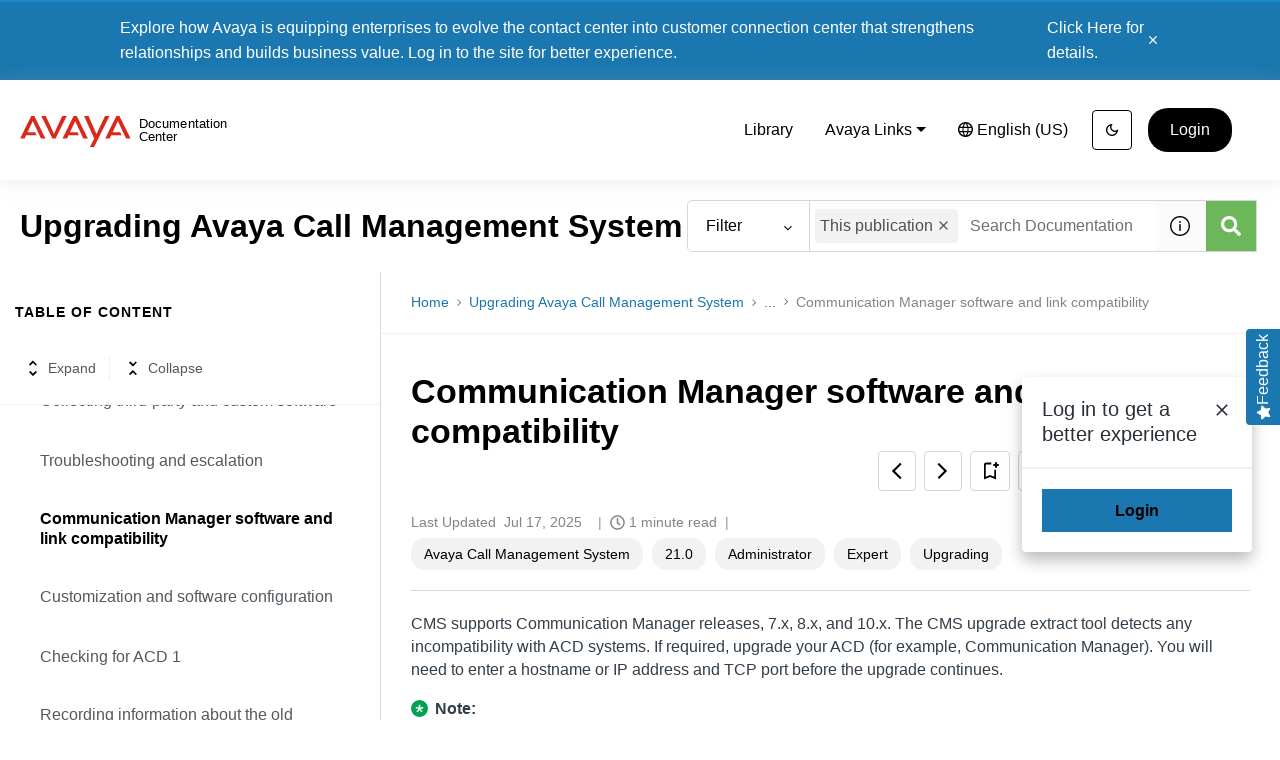

--- FILE ---
content_type: application/javascript
request_url: https://cdn.cookielaw.org/consent/11fcaab1-94a5-4127-a288-57d67b245b37-test/OtAutoBlock.js
body_size: 12473
content:
!function(){function q(a){var c=[],b=[],e=function(f){for(var g={},h=0;h<u.length;h++){var d=u[h];if(d.Tag===f){g=d;break}var l=void 0,k=d.Tag;var C=(k=-1!==k.indexOf("http:")?k.replace("http:",""):k.replace("https:",""),-1!==(l=k.indexOf("?"))?k.replace(k.substring(l),""):k);if(f&&(-1!==f.indexOf(C)||-1!==d.Tag.indexOf(f))){g=d;break}}return g}(a);return e.CategoryId&&(c=e.CategoryId),e.Vendor&&(b=e.Vendor.split(":")),!e.Tag&&D&&(b=c=function(f){var g=[],h=function(d){var l=document.createElement("a");
return l.href=d,-1!==(d=l.hostname.split(".")).indexOf("www")||2<d.length?d.slice(1).join("."):l.hostname}(f);v.some(function(d){return d===h})&&(g=["C0004"]);return g}(a)),{categoryIds:c,vsCatIds:b}}function w(a){return!a||!a.length||(a&&window.OptanonActiveGroups?a.every(function(c){return-1!==window.OptanonActiveGroups.indexOf(","+c+",")}):void 0)}function m(a,c){void 0===c&&(c=null);var b=window,e=b.OneTrust&&b.OneTrust.IsVendorServiceEnabled;b=e&&b.OneTrust.IsVendorServiceEnabled();return"Categories"===
r||"All"===r&&e&&!b?w(a):("Vendors"===r||"All"===r&&e&&b)&&w(c)}function n(a){a=a.getAttribute("class")||"";return-1!==a.indexOf("optanon-category")||-1!==a.indexOf("ot-vscat")}function p(a){return a.hasAttribute("data-ot-ignore")}function x(a,c,b){void 0===b&&(b=null);var e=a.join("-"),f=b&&b.join("-"),g=c.getAttribute("class")||"",h="",d=!1;a&&a.length&&-1===g.indexOf("optanon-category-"+e)&&(h=("optanon-category-"+e).trim(),d=!0);b&&b.length&&-1===g.indexOf("ot-vscat-"+f)&&(h+=" "+("ot-vscat-"+
f).trim(),d=!0);d&&c.setAttribute("class",h+" "+g)}function y(a,c,b){void 0===b&&(b=null);var e;a=a.join("-");b=b&&b.join("-");return-1===c.indexOf("optanon-category-"+a)&&(e=("optanon-category-"+a).trim()),-1===c.indexOf("ot-vscat-"+b)&&(e+=" "+("ot-vscat-"+b).trim()),e+" "+c}function z(a){var c,b=q(a.src||"");(b.categoryIds.length||b.vsCatIds.length)&&(x(b.categoryIds,a,b.vsCatIds),m(b.categoryIds,b.vsCatIds)||(a.type="text/plain"),a.addEventListener("beforescriptexecute",c=function(e){"text/plain"===
a.getAttribute("type")&&e.preventDefault();a.removeEventListener("beforescriptexecute",c)}))}function A(a){var c=a.src||"",b=q(c);(b.categoryIds.length||b.vsCatIds.length)&&(x(b.categoryIds,a,b.vsCatIds),m(b.categoryIds,b.vsCatIds)||(a.removeAttribute("src"),a.setAttribute("data-src",c)))}var u=JSON.parse('[{"Tag":"https://player.vimeo.com/api/player.js","CategoryId":["C0003"],"Vendor":null},{"Tag":"https://s1737033466.t.eloqua.com/visitor/v200/svrGP","CategoryId":["C0003"],"Vendor":null},{"Tag":"https://avaya-be-prod.zoominsoftware.io/bundle/ManagingTemplatesInACO/page/GUID-1F1EABB0-1C56-4FEE-85E7-B786813AE428-low.png","CategoryId":["C0004"],"Vendor":null},{"Tag":"https://avaya-be-prod.zoominsoftware.io/bundle/MigratingtoAvayaOneCloudCCaaSforLargeEnterprise_r100/page/GUID-2A8E73BB-80FD-4668-AE60-26B3D11766F0-low.svg","CategoryId":["C0004"],"Vendor":null},{"Tag":"https://js.hs-analytics.net/analytics/1703830800000/7284504.js","CategoryId":["C0002","C0003"],"Vendor":null},{"Tag":"https://cdn-static.bizzabo.com/webattendee/24404/scripts/dist/ReactRouter-fd2e62ac1251b6e66e213ce8ca745bde.js","CategoryId":["C0003"],"Vendor":null},{"Tag":"https://avaya-be-prod.zoominsoftware.io/bundle/AdministeringApplicationEnablementServicesforAvayaOneCloudCCaaSforLargeEnterprise_r100/page/GUID-9C2995D2-D4C5-4264-8F60-E61963170817-low.png","CategoryId":["C0004"],"Vendor":null},{"Tag":"https://avaya-be-prod.zoominsoftware.io/bundle/IntegratingAvayaAuraMediaServerWithAvayaAuraCommunicationManager_R8.0.x/page/GUID-16AD34B6-A08C-4518-8730-29E38FAF3DC8-low.png","CategoryId":["C0004"],"Vendor":null},{"Tag":"https://avaya-be-prod.zoominsoftware.io/bundle/AdministeringtheAvayaAuraWebGateway_R10.1/page/GUID-022D2E10-E115-4DB8-A57D-7AFB0873426F-low.png","CategoryId":["C0004"],"Vendor":null},{"Tag":"https://avaya-be-prod.zoominsoftware.io/bundle/DeployingtheAvayaAuraWebGateway_R3.11/page/GUID-87A5B5C8-3C74-4256-975F-0E53BE90A2A5-low.png","CategoryId":["C0004"],"Vendor":null},{"Tag":"https://organizer.bizzabo.com/widgets/tickets/tickets.js","CategoryId":["C0002","C0003"],"Vendor":null},{"Tag":"https://avaya-be-prod.zoominsoftware.io/bundle/AdministeringtheAvayaAuraWebGateway_R10.1/page/GUID-3CBDC1D2-F1DB-4217-9748-898C161E8F74-low.png","CategoryId":["C0004"],"Vendor":null},{"Tag":"https://avaya-be-prod.zoominsoftware.io/bundle/UsingAvayaWorkplaceClientForIPOfficeR11_1/page/GUID-3F7DBC3E-6068-4306-A8A5-00D6B830D25A-low.jpg","CategoryId":["C0004"],"Vendor":null},{"Tag":"https://avaya-be-prod.zoominsoftware.io/bundle/UsingAvayaDeviceEnrollmentServicestoManageEndpoints_r31/page/GUID-D39375B7-7D0F-4FB3-90CD-DEF478A55014-low.svg","CategoryId":["C0004"],"Vendor":null},{"Tag":"https://avaya-be-prod.zoominsoftware.io/bundle/DeployingAvayaOneCloudCCaaSforLargeEnterprise_r100/page/GUID-C69971DD-4C34-477D-90E4-EB795E5E1561-low.svg","CategoryId":["C0004"],"Vendor":null},{"Tag":"https://avaya-be-prod.zoominsoftware.io/bundle/ManagingExtensionsInACO/page/GUID-1F1EABB0-1C56-4FEE-85E7-B786813AE428-low.png","CategoryId":["C0004"],"Vendor":null},{"Tag":"https://avaya-be-prod.zoominsoftware.io/bundle/deployingAvayaAnalyticsR43/page/GUID-B4AD29F1-6847-4864-903A-D7851F719971-low.png","CategoryId":["C0004"],"Vendor":null},{"Tag":"https://avaya-be-prod.zoominsoftware.io/bundle/UsingAvayaEquinoxForIPOfficeR11/page/GUID-D5B9EC6D-8BDA-4F81-89A7-06671EC04AD1-low.png","CategoryId":["C0004"],"Vendor":null},{"Tag":"https://avaya-be-prod.zoominsoftware.io/bundle/UsingAvayaWorkplaceClientForIPOfficeR11_1/page/GUID-BD5D6C9C-5F36-4352-9E05-285DD51FF593-low.png","CategoryId":["C0004"],"Vendor":null},{"Tag":"https://avaya-be-prod.zoominsoftware.io/bundle/UsingavayaJ159sipipphoneinavayacloudoffice_R11.0/page/GUID-3FA034BB-5F39-44DE-B51C-810A84BD5AE9-low.png","CategoryId":["C0004"],"Vendor":null},{"Tag":"https://avaya-be-prod.zoominsoftware.io/bundle/DeployingtheAvayaAuraWebGateway_R3.11/page/GUID-44A26276-71D6-4F20-8841-6489F841914C-low.jpg","CategoryId":["C0004"],"Vendor":null},{"Tag":"https://avaya-be-prod.zoominsoftware.io/bundle/DeployingAvayaOneCloudCCaaSforLargeEnterprise_r100/page/GUID-DD133D7F-472D-464C-B28F-341A1800A5CE-low.svg","CategoryId":["C0004"],"Vendor":null},{"Tag":"https://js.hs-analytics.net/analytics/1703816400000/7284504.js","CategoryId":["C0002","C0003"],"Vendor":null},{"Tag":"https://js.hs-analytics.net/analytics/1703817900000/7284504.js","CategoryId":["C0002","C0003"],"Vendor":null},{"Tag":"https://player.vimeo.com/video/724526240","CategoryId":["C0003"],"Vendor":null},{"Tag":"https://avaya-be-prod.zoominsoftware.io/bundle/AdministeringtheAvayaAuraWebGateway_R10.1/page/GUID-069D1068-2917-4D6E-8CE2-D497506C0BDB-low.png","CategoryId":["C0004"],"Vendor":null},{"Tag":"https://js.hs-analytics.net/analytics/1703816100000/7284504.js","CategoryId":["C0002","C0003"],"Vendor":null},{"Tag":"https://avaya-be-prod.zoominsoftware.io/bundle/UsingavayaJ189sipipphoneinavayacloudoffice_R11.0/page/GUID-72DD10B8-1064-43F9-A702-45F45FCD34FA-low.png","CategoryId":["C0004"],"Vendor":null},{"Tag":"https://avaya-be-prod.zoominsoftware.io/bundle/DeployingtheAvayaAuraWebGateway_R3.11/page/GUID-39BA0D9C-D4DB-48CE-B4E8-56B7AD459E46-low.svg","CategoryId":["C0004"],"Vendor":null},{"Tag":"https://js.hs-analytics.net/analytics/1703816700000/7284504.js","CategoryId":["C0002","C0003"],"Vendor":null},{"Tag":"https://js.hs-analytics.net/analytics/1703817600000/7284504.js","CategoryId":["C0002","C0003"],"Vendor":null},{"Tag":"https://avaya-be-prod.zoominsoftware.io/bundle/UsingSolutionDeploymentManagerClient_r8.1/page/GUID-D06B8456-92BA-4480-A006-78C5AACC8917-low.png","CategoryId":["C0004"],"Vendor":null},{"Tag":"https://onecare.avaya.com/cs/cop/main.js","CategoryId":["C0002"],"Vendor":null},{"Tag":"https://js.hs-analytics.net/analytics/1703818200000/7284504.js","CategoryId":["C0002","C0003"],"Vendor":null},{"Tag":"https://avaya-be-prod.zoominsoftware.io/bundle/AvayaL149HeadsetQuickReferenceGuide_r10/page/GUID-9BA207DF-3D23-4591-B25A-3B92DD4CA0AE-low.png","CategoryId":["C0004"],"Vendor":null},{"Tag":"https://avaya-be-prod.zoominsoftware.io/bundle/AdministeringtheAvayaAuraWebGateway_R10.1/page/GUID-237E1948-0315-4285-A84D-6918C9840464-low.gif","CategoryId":["C0004"],"Vendor":null},{"Tag":"https://avaya-be-prod.zoominsoftware.io/bundle/UsingAvayaWorkplaceClientForIPOfficeR11_1/page/GUID-45ADD937-3B7C-4980-9F9E-EB7D3189C11B-low.png","CategoryId":["C0004"],"Vendor":null},{"Tag":"https://js.hs-analytics.net/analytics/1703818500000/7284504.js","CategoryId":["C0002","C0003"],"Vendor":null},{"Tag":"https://avaya-be-prod.zoominsoftware.io/bundle/AvayaWorkplaceAttendantQuickReference_r54/page/GUID-77FA8DED-AA2B-4422-A95B-BE7E72CB03B6-low.png","CategoryId":["C0004"],"Vendor":null},{"Tag":"https://avaya-be-prod.zoominsoftware.io/bundle/UsingavayaJ159sipipphoneinavayacloudoffice_R11.0/page/GUID-5F6ED357-A249-45E0-BCAF-1DC18185BD6C-low.png","CategoryId":["C0004"],"Vendor":null},{"Tag":"https://js.hs-analytics.net/analytics/1703831700000/7284504.js","CategoryId":["C0002","C0003"],"Vendor":null},{"Tag":"https://avaya-be-prod.zoominsoftware.io/bundle/UsingAvayaDocPortal3/page/GUID-C6059FC1-60E2-4979-9E91-9B1863B9A3B1-low.png","CategoryId":["C0004"],"Vendor":null},{"Tag":"https://avaya-be-prod.zoominsoftware.io/bundle/ManagingExtensionsInACO/page/GUID-041BC382-5692-4002-BF04-0C8FB0A8D20A-low.png","CategoryId":["C0004"],"Vendor":null},{"Tag":"https://avaya-be-prod.zoominsoftware.io/bundle/deployingAvayaAnalyticsR42/page/GUID-E261417F-581F-4410-AE7F-065724EDC917-low.png","CategoryId":["C0004"],"Vendor":null},{"Tag":"https://client.crisp.chat/static/javascripts/client.js","CategoryId":["C0003"],"Vendor":null},{"Tag":"https://avaya-be-prod.zoominsoftware.io/bundle/MaintainingAvayaOneCloudCCaaSforLargeEnterprise_r100/page/GUID-9C2995D2-D4C5-4264-8F60-E61963170817-low.png","CategoryId":["C0004"],"Vendor":null},{"Tag":"https://ws.zoominfo.com/pixel/collect","CategoryId":["C0002","C0003"],"Vendor":null},{"Tag":"https://avaya-be-prod.zoominsoftware.io/bundle/UsingAvayaWorkplaceClientForIPOfficeR11_1/page/GUID-A07F0814-D1AD-488C-9B01-90B48C442ED1-low.png","CategoryId":["C0004"],"Vendor":null},{"Tag":"https://connect.facebook.net/signals/config/409383437497922","CategoryId":["C0004"],"Vendor":null},{"Tag":"https://s1737033466.t.eloqua.com/visitor/v200/svrGP.aspx","CategoryId":["C0003"],"Vendor":null},{"Tag":"https://avaya-be-prod.zoominsoftware.io/bundle/AdministeringApplicationEnablementServicesforAvayaOneCloudCCaaSforLargeEnterprise_r100/page/GUID-3DCB0989-A03E-4838-B3E4-8B09DB362F3E-low.svg","CategoryId":["C0004"],"Vendor":null},{"Tag":"https://js.hs-analytics.net/analytics/1703831100000/7284504.js","CategoryId":["C0002","C0003"],"Vendor":null},{"Tag":"https://script.hotjar.com/modules.a154b6db0235839b3687.js","CategoryId":["C0002"],"Vendor":null},{"Tag":"https://avaya-be-prod.zoominsoftware.io/bundle/UsingAvayaWorkplaceClientForIPOfficeR11_1/page/GUID-0E44B82B-9654-491F-A968-1F59A033480C-low.png","CategoryId":["C0004"],"Vendor":null},{"Tag":"https://cdn-static.bizzabo.com/webattendee/24527/scripts/dist/AppRouterInMigrationToReact-d76ac32244e58754110447712d010ea3.js","CategoryId":["C0003"],"Vendor":null},{"Tag":"https://s201.q4cdn.com/461504082/files/js/OneTrust_Script.js","CategoryId":["C0002"],"Vendor":null},{"Tag":"https://avaya-be-prod.zoominsoftware.io/bundle/UsingavayaJ189sipipphoneinavayacloudoffice_R11.0/page/GUID-09FBC192-3407-4A70-BB1B-D9F37DB16BA7-low.png","CategoryId":["C0004"],"Vendor":null},{"Tag":"https://avaya-be-prod.zoominsoftware.io/bundle/UsingAvayaWorkplaceClientForIPOfficeR11_1/page/GUID-BE8F32CB-7EF9-465D-8751-52FAA4715711-low.png","CategoryId":["C0004"],"Vendor":null},{"Tag":"https://avaya-be-prod.zoominsoftware.io/bundle/DeployingtheAvayaAuraWebGateway_R3.11/page/GUID-53547010-672D-48BB-A1F4-3A0CEE7BC920-low.png","CategoryId":["C0004"],"Vendor":null},{"Tag":"https://script.hotjar.com/modules.40f2a117da36beeb93f8.js","CategoryId":["C0002"],"Vendor":null},{"Tag":"https://ib.adnxs.com/setuid","CategoryId":["C0004"],"Vendor":null},{"Tag":"https://avaya-be-prod.zoominsoftware.io/bundle/UsingavayaJ139sipipphoneinavayacloudoffice_R11.0/page/GUID-0A40FD92-A700-4823-BF07-64500DC1C84E-low.png","CategoryId":["C0004"],"Vendor":null},{"Tag":"https://avaya-be-prod.zoominsoftware.io/bundle/UsingavayaJ129sipipphoneinavayacloudoffice_R11.0/page/GUID-3FA034BB-5F39-44DE-B51C-810A84BD5AE9-low.png","CategoryId":["C0004"],"Vendor":null},{"Tag":"https://avaya-be-prod.zoominsoftware.io/bundle/UsingAvayaDocPortal3/page/GUID-FB20132C-7E35-4E44-A813-B9DA17DAC580-low.png","CategoryId":["C0004"],"Vendor":null},{"Tag":"https://avaya-be-prod.zoominsoftware.io/bundle/DeployingtheAvayaAuraWebGateway_R3.11/page/GUID-D8CC5F39-94D4-4DF1-86FC-735D9CC24CD0-low.svg","CategoryId":["C0004"],"Vendor":null},{"Tag":"https://www.googletagmanager.com/gtag/js","CategoryId":["C0002"],"Vendor":null},{"Tag":"https://avaya-be-prod.zoominsoftware.io/bundle/AvayaWorkplaceAttendantQuickReference_r54/page/GUID-45A2BF0E-06FE-421D-85A9-42608167BAF5-low.png","CategoryId":["C0004"],"Vendor":null},{"Tag":"https://avenue.avaya.com/wp-content/plugins/essential-addons-for-elementor-lite/assets/front-end/js/view/general.min.js","CategoryId":["C0003"],"Vendor":null},{"Tag":"https://avaya-be-prod.zoominsoftware.io/bundle/UsingAvayaWorkplaceClientForIPOfficeR11_1/page/GUID-76A6DA31-3A64-4468-BB10-A346951B125D-low.png","CategoryId":["C0004"],"Vendor":null},{"Tag":"https://pm.w55c.net/ping_match.gif","CategoryId":["C0004"],"Vendor":null},{"Tag":"https://player.vimeo.com/video/291567384","CategoryId":["C0003"],"Vendor":null},{"Tag":"https://cdn-static.bizzabo.com/snowplowAnalytics/sp.js","CategoryId":["C0003"],"Vendor":null},{"Tag":"https://idsync.rlcdn.com/362248.gif","CategoryId":["C0004"],"Vendor":null},{"Tag":"https://js.hs-analytics.net/analytics/1719438600000/7284504.js","CategoryId":["C0002","C0003"],"Vendor":null},{"Tag":"https://cdn-static.bizzabo.com/webattendee/24584/scripts/dist/AppRouterInMigrationToReact-d76ac32244e58754110447712d010ea3.js","CategoryId":["C0003"],"Vendor":null},{"Tag":"https://avaya-be-prod.zoominsoftware.io/bundle/GettingStartedwithAvayaEnterpriseCloud_r1/page/GUID-E261417F-581F-4410-AE7F-065724EDC917-low.png","CategoryId":["C0004"],"Vendor":null},{"Tag":"https://avaya-be-prod.zoominsoftware.io/bundle/AvayaJ169J179ipphone3pccquickreferenceguide_r4.0.11/page/GUID-3FA034BB-5F39-44DE-B51C-810A84BD5AE9-low.png","CategoryId":["C0004"],"Vendor":null},{"Tag":"https://ara-na1.avaya.com/dana-na/auth/url_x5gSLOzLdV1Ugsdu/welcome.cgi","CategoryId":["C0003"],"Vendor":null},{"Tag":"https://js.hs-analytics.net/analytics/1703819700000/7284504.js","CategoryId":["C0002","C0003"],"Vendor":null},{"Tag":"https://js.hs-analytics.net/analytics/1703819400000/7284504.js","CategoryId":["C0002","C0003"],"Vendor":null},{"Tag":"https://avaya-be-prod.zoominsoftware.io/bundle/DeployingtheAvayaAuraWebGateway_R10.1/page/GUID-277535C6-36E1-43CD-989B-9F446AFEDEDB-low.png","CategoryId":["C0004"],"Vendor":null},{"Tag":"https://a.rfihub.com/cm","CategoryId":["C0004"],"Vendor":null},{"Tag":"https://cdn-static.bizzabo.com/webattendee/19218/scripts/dist/ReactRouter-0faad24d279814b0ec536f1623c5b754.js","CategoryId":["C0003"],"Vendor":null},{"Tag":"https://avaya-be-prod.zoominsoftware.io/bundle/MakingCalls/page/GUID-BE14C91A-B4A3-4E05-99BD-739D26FE38C9-low.png","CategoryId":["C0004"],"Vendor":null},{"Tag":"https://avaya-be-prod.zoominsoftware.io/bundle/DeployingXTTelepresence_r91/page/GUID-767DC509-2B9F-4B96-9531-3DAAD0AD0067-low.png","CategoryId":["C0004"],"Vendor":null},{"Tag":"https://t.co/1/i/adsct","CategoryId":["C0004"],"Vendor":null},{"Tag":"https://avaya-be-prod.zoominsoftware.io/bundle/ManagingYourACOUserProfile/page/GUID-85B9E5A6-2673-489A-A999-A1F80EF081BE-low.png","CategoryId":["C0004"],"Vendor":null},{"Tag":"https://avaya-be-prod.zoominsoftware.io/bundle/DeployingAvayaOneCloudCCaaSforLargeEnterprise_r100/page/GUID-A73A68FD-C111-4C98-87DB-DC1CA901A71F-low.svg","CategoryId":["C0004"],"Vendor":null},{"Tag":"https://avaya-be-prod.zoominsoftware.io/bundle/NavigatingTheACODesktopApplication/page/GUID-C8A8D7BA-24A9-4F9A-BEDD-149005F658EA-low.png","CategoryId":["C0004"],"Vendor":null},{"Tag":"https://avaya-be-prod.zoominsoftware.io/bundle/DeployingXT_r92/page/GUID-EE59B320-A9A4-4F86-9B50-E755D6F81120-low.png","CategoryId":["C0004"],"Vendor":null},{"Tag":"https://avaya-be-prod.zoominsoftware.io/bundle/ManagingConversationsInTheACOApp/page/GUID-C2E9F3CE-5208-4BA5-A7FA-B469FFF8991B-low.png","CategoryId":["C0004"],"Vendor":null},{"Tag":"https://js.hs-analytics.net/analytics/1703832000000/7284504.js","CategoryId":["C0002","C0003"],"Vendor":null},{"Tag":"https://avaya-be-prod.zoominsoftware.io/bundle/UsingXTSeries_r92/page/GUID-9C2995D2-D4C5-4264-8F60-E61963170817-low.png","CategoryId":["C0004"],"Vendor":null},{"Tag":"https://avaya-be-prod.zoominsoftware.io/bundle/AvayaJ169J169IPPhoneQuickreference_4.1.2/page/GUID-F06D96D5-3012-44DA-82E4-E4FDC8AE69D5-low.png","CategoryId":["C0004"],"Vendor":null},{"Tag":"https://js.hs-analytics.net/analytics/1703832900000/7284504.js","CategoryId":["C0002","C0003"],"Vendor":null},{"Tag":"https://cdn-static.bizzabo.com/webattendee/23682/scripts/dist/AppRouterInMigrationToReact-0ae7c8649fc6f3370f9f31f610b59b56.js","CategoryId":["C0003"],"Vendor":null},{"Tag":"https://js.hs-analytics.net/analytics/1703815800000/7284504.js","CategoryId":["C0002","C0003"],"Vendor":null},{"Tag":"https://avaya-be-prod.zoominsoftware.io/bundle/QRGJ189IPPhoneSIP_r4.1.2/page/GUID-F632A9E8-FB71-4A60-BBA8-E2DB19E6456C-low.png","CategoryId":["C0004"],"Vendor":null},{"Tag":"https://cdn.zoominsoftware.io/avaya-skin-prod/public/app.1ae2f9b2a9fc53d127eb.js","CategoryId":["C0002"],"Vendor":null},{"Tag":"https://avaya-be-prod.zoominsoftware.io/bundle/QRGJ189IPPhoneinanopenSIP_r4.0.11/page/GUID-3FA034BB-5F39-44DE-B51C-810A84BD5AE9-low.png","CategoryId":["C0004"],"Vendor":null},{"Tag":"https://js.hs-analytics.net/analytics/1703814900000/7284504.js","CategoryId":["C0002","C0003"],"Vendor":null},{"Tag":"https://cdn-static.bizzabo.com/webattendee/25116/scripts/dist/AppRouterInMigrationToReact-158ba7beba3fc45bd409d9baaa274c28.js","CategoryId":["C0003"],"Vendor":null},{"Tag":"https://avaya-be-prod.zoominsoftware.io/bundle/MigratingtoAvayaOneCloudCCaaSforLargeEnterprise_r100/page/GUID-E261417F-581F-4410-AE7F-065724EDC917-low.png","CategoryId":["C0004"],"Vendor":null},{"Tag":"https://avaya-be-prod.zoominsoftware.io/bundle/UsingAvayaWorkplaceClientForIPOfficeR11_1/page/GUID-D5B9EC6D-8BDA-4F81-89A7-06671EC04AD1-low.png","CategoryId":["C0004"],"Vendor":null},{"Tag":"https://avaya-be-prod.zoominsoftware.io/bundle/DeployingXT_r92/page/GUID-9725F11C-3045-4267-87B1-C99A0A7CC911-low.png","CategoryId":["C0004"],"Vendor":null},{"Tag":"https://script.hotjar.com/modules.de67af192337ace6bbe5.js","CategoryId":["C0002"],"Vendor":null},{"Tag":"https://js.hs-analytics.net/analytics/1703818800000/7284504.js","CategoryId":["C0002","C0003"],"Vendor":null},{"Tag":"https://avaya-be-prod.zoominsoftware.io/bundle/DeployingAvayaOneCloudCCaaSforLargeEnterprise_r100/page/GUID-2ECCC0B3-ECF1-48EE-B187-91AC731A32B4-low.svg","CategoryId":["C0004"],"Vendor":null},{"Tag":"https://avaya-be-prod.zoominsoftware.io/bundle/deployingAvayaAnalyticsR43/page/GUID-71A0E8BC-A141-4056-A29B-4620695887AD-low.png","CategoryId":["C0004"],"Vendor":null},{"Tag":"https://player.vimeo.com/video/547472374","CategoryId":["C0003"],"Vendor":null},{"Tag":"https://avaya-be-prod.zoominsoftware.io/bundle/DeployingAvayaOneCloudCCaaSforLargeEnterprise_r100/page/GUID-51EB5BA9-1152-4E3C-A251-F40C853EA959-low.svg","CategoryId":["C0004"],"Vendor":null},{"Tag":"https://cdn-static.bizzabo.com/webattendee/24584/scripts/dist/ReactRouter-567080c501c1b2b3c6ac6af46b927690.js","CategoryId":["C0003"],"Vendor":null},{"Tag":"https://js.hs-banner.com/v2/7284504/banner.js","CategoryId":["C0002","C0003"],"Vendor":null},{"Tag":"https://avaya-be-prod.zoominsoftware.io/bundle/deployingAvayaAnalyticsR42/page/GUID-AD90D330-2415-438E-BCCB-99626BF634A6-low.png","CategoryId":["C0004"],"Vendor":null},{"Tag":"https://avaya-be-prod.zoominsoftware.io/bundle/deployingAvayaAnalyticsR43/page/GUID-9C2995D2-D4C5-4264-8F60-E61963170817-low.png","CategoryId":["C0004"],"Vendor":null},{"Tag":"https://avaya-be-prod.zoominsoftware.io/bundle/AdministeringtheAvayaAuraWebGateway_R10.1/page/GUID-39BA0D9C-D4DB-48CE-B4E8-56B7AD459E46-low.svg","CategoryId":["C0004"],"Vendor":null},{"Tag":"https://cm.g.doubleclick.net/pixel","CategoryId":["C0004"],"Vendor":null},{"Tag":"https://avaya-be-prod.zoominsoftware.io/bundle/AvayaJ169J179ipphone3pccquickreferenceguide_r4.0.11/page/GUID-5F5A06B4-3406-477B-B102-6876FC932CA1-low.png","CategoryId":["C0004"],"Vendor":null},{"Tag":"https://cdn-static.bizzabo.com/webattendee/24367/scripts/dist/ReactRouter-fd2e62ac1251b6e66e213ce8ca745bde.js","CategoryId":["C0003"],"Vendor":null},{"Tag":"https://avaya-be-prod.zoominsoftware.io/bundle/UsingAvayaEquinoxForIPOfficeR11/page/GUID-AD9F6899-56FB-414B-B370-89EA2239842D-low.png","CategoryId":["C0004"],"Vendor":null},{"Tag":"https://avaya-be-prod.zoominsoftware.io/bundle/MaintainingAvayaOneCloudCCaaSforLargeEnterprise_r100/page/GUID-32A287B3-E5EC-47A6-9D31-DE97394D967F-low.svg","CategoryId":["C0004"],"Vendor":null},{"Tag":"https://avaya-be-prod.zoominsoftware.io/bundle/UsingavayaJ129sipipphoneinavayacloudoffice_R11.0/page/GUID-72DD10B8-1064-43F9-A702-45F45FCD34FA-low.png","CategoryId":["C0004"],"Vendor":null},{"Tag":"https://script.hotjar.com/modules.61e17720cf639c3e96a7.js","CategoryId":["C0002"],"Vendor":null},{"Tag":"https://js.hs-analytics.net/analytics/1703813700000/7284504.js","CategoryId":["C0002","C0003"],"Vendor":null},{"Tag":"https://avaya-be-prod.zoominsoftware.io/bundle/UsingAvayaIXWorkplaceAttendant_r53/page/GUID-82064EAB-490F-4148-AD33-040F423CF2AF-low.jpg","CategoryId":["C0004"],"Vendor":null},{"Tag":"https://www.youtube.com/embed/YbvX_jtPp9I","CategoryId":["C0004"],"Vendor":null},{"Tag":"https://avaya-be-prod.zoominsoftware.io/bundle/AdministeringtheAvayaAuraWebGateway_R10.1/page/GUID-70EF95EF-43D7-4E30-8037-446016A5365C-low.png","CategoryId":["C0004"],"Vendor":null},{"Tag":"https://avaya-be-prod.zoominsoftware.io/bundle/AvayaJ139SIPQRG_r4.1.2/page/GUID-AB4090A2-D035-42A5-B9C7-A8A204421791-low.png","CategoryId":["C0004"],"Vendor":null},{"Tag":"https://avaya-be-prod.zoominsoftware.io/bundle/LoggingInToTheACOAdminPortal/page/GUID-BD7067B1-CB88-4991-AE9E-A1F4C1ED7BD2-low.png","CategoryId":["C0004"],"Vendor":null},{"Tag":"https://avaya-be-prod.zoominsoftware.io/style/custom.css","CategoryId":["C0004"],"Vendor":null},{"Tag":"https://js.hs-analytics.net/analytics/1703813100000/7284504.js","CategoryId":["C0002","C0003"],"Vendor":null},{"Tag":"https://avaya-be-prod.zoominsoftware.io/bundle/ManagingMeetings/page/GUID-B3826F83-A180-49AA-9258-61567C824518-low.png","CategoryId":["C0004"],"Vendor":null},{"Tag":"https://cdn-static.bizzabo.com/webattendee/22715/scripts/dist/ReactRouter-96634779ab31fdf71a22473155a9b95a.js","CategoryId":["C0003"],"Vendor":null},{"Tag":"https://avaya-be-prod.zoominsoftware.io/bundle/B100ConferencePhonesQRG/page/GUID-9F07ADCA-DE17-4AEB-8304-C06DDC6445C3-low.svg","CategoryId":["C0004"],"Vendor":null},{"Tag":"https://t.co/i/adsct","CategoryId":["C0004"],"Vendor":null},{"Tag":"https://js.hs-analytics.net/analytics/1704166500000/7284504.js","CategoryId":["C0002","C0003"],"Vendor":null},{"Tag":"https://js.hs-analytics.net/analytics/1704166200000/7284504.js","CategoryId":["C0002","C0003"],"Vendor":null},{"Tag":"https://www.youtube.com/embed/HobOlGzesqE","CategoryId":["C0004"],"Vendor":null},{"Tag":"https://idsync.rlcdn.com/52154.gif","CategoryId":["C0004"],"Vendor":null},{"Tag":"https://avaya-be-prod.zoominsoftware.io/bundle/DeployingXTTelepresence_r91/page/GUID-9C2995D2-D4C5-4264-8F60-E61963170817-low.png","CategoryId":["C0004"],"Vendor":null},{"Tag":"https://script.hotjar.com/modules.96e001b809aaf9fee571.js","CategoryId":["C0002"],"Vendor":null},{"Tag":"https://avaya-be-prod.zoominsoftware.io/bundle/UsingAvayaWorkplaceClientForIPOfficeR11_1/page/GUID-C3F9F04F-629E-4370-9476-7E0CF7E3BBF3-low.png","CategoryId":["C0004"],"Vendor":null},{"Tag":"https://avaya-be-prod.zoominsoftware.io/bundle/AvayaOneCloudCCaaSforLargeEnterpriseSolutionDescription_r100/page/GUID-4265665F-8CA6-490D-B2B9-EA58E125DF48-low.svg","CategoryId":["C0004"],"Vendor":null},{"Tag":"https://js.hs-analytics.net/analytics/1704120300000/7284504.js","CategoryId":["C0002","C0003"],"Vendor":null},{"Tag":"https://idsync.rlcdn.com/480429.gif","CategoryId":["C0004"],"Vendor":null},{"Tag":"https://js.hs-analytics.net/analytics/1704120600000/7284504.js","CategoryId":["C0002","C0003"],"Vendor":null},{"Tag":"https://avaya-be-prod.zoominsoftware.io/bundle/UsingAvayaWorkplaceClientForIPOfficeR11_1/page/GUID-B65A0747-6659-4188-BF10-F46689B665CC-low.png","CategoryId":["C0004"],"Vendor":null},{"Tag":"https://avaya-be-prod.zoominsoftware.io/bundle/UsingAvayaJ100ExpansionModuleinavayacloudoffice_r11.0/page/GUID-72DD10B8-1064-43F9-A702-45F45FCD34FA-low.png","CategoryId":["C0004"],"Vendor":null},{"Tag":"https://js.hs-banner.com/7284504.js","CategoryId":["C0002","C0003"],"Vendor":null},{"Tag":"https://cdn-static.bizzabo.com/webattendee/22715/scripts/dist/commons-664b404283204368e3a19d5ddd015c30.js","CategoryId":["C0003"],"Vendor":null},{"Tag":"https://analytics.twitter.com/1/i/adsct","CategoryId":["C0003","C0004"],"Vendor":null},{"Tag":"https://js.hs-analytics.net/analytics/1704120000000/7284504.js","CategoryId":["C0002","C0003"],"Vendor":null},{"Tag":"https://avaya-be-prod.zoominsoftware.io/bundle/MigratingtoAvayaOneCloudCCaaSforLargeEnterprise_r100/page/GUID-3CBDC1D2-F1DB-4217-9748-898C161E8F74-low.png","CategoryId":["C0004"],"Vendor":null},{"Tag":"https://js.hs-analytics.net/analytics/1703812800000/7284504.js","CategoryId":["C0002","C0003"],"Vendor":null},{"Tag":"https://player.vimeo.com/video/520017453","CategoryId":["C0003"],"Vendor":null},{"Tag":"https://px.ads.linkedin.com/collect","CategoryId":["C0004"],"Vendor":null},{"Tag":"https://js.hs-analytics.net/analytics/1703812500000/7284504.js","CategoryId":["C0002","C0003"],"Vendor":null},{"Tag":"https://avaya-be-prod.zoominsoftware.io/bundle/UsingavayaJ139sipipphoneinavayacloudoffice_R11.0/page/GUID-72DD10B8-1064-43F9-A702-45F45FCD34FA-low.png","CategoryId":["C0004"],"Vendor":null},{"Tag":"https://avaya-be-prod.zoominsoftware.io/bundle/ManagingTeamsInTheACOApp/page/GUID-1F1EABB0-1C56-4FEE-85E7-B786813AE428-low.png","CategoryId":["C0004"],"Vendor":null},{"Tag":"https://js.hs-analytics.net/analytics/1719403200000/7284504.js","CategoryId":["C0002","C0003"],"Vendor":null},{"Tag":"https://js.hs-analytics.net/analytics/1719403500000/7284504.js","CategoryId":["C0002","C0003"],"Vendor":null},{"Tag":"https://js.hs-analytics.net/analytics/1703835600000/7284504.js","CategoryId":["C0002","C0003"],"Vendor":null},{"Tag":"https://idsync.rlcdn.com/401696.gif","CategoryId":["C0004"],"Vendor":null},{"Tag":"https://partners.tremorhub.com/sync","CategoryId":["C0004"],"Vendor":null},{"Tag":"https://js.hs-analytics.net/analytics/1703834100000/7284504.js","CategoryId":["C0002","C0003"],"Vendor":null},{"Tag":"https://js.hs-analytics.net/analytics/1703834400000/7284504.js","CategoryId":["C0002","C0003"],"Vendor":null},{"Tag":"https://avaya-be-prod.zoominsoftware.io/bundle/SecurityforAvayaEnterpriseCloud_r1/page/GUID-9C2995D2-D4C5-4264-8F60-E61963170817-low.png","CategoryId":["C0004"],"Vendor":null},{"Tag":"https://js.hs-analytics.net/analytics/1703834700000/7284504.js","CategoryId":["C0002","C0003"],"Vendor":null},{"Tag":"https://connect.facebook.net/en_US/fbevents.js","CategoryId":["C0004"],"Vendor":null},{"Tag":"https://avaya-be-prod.zoominsoftware.io/bundle/UsingAvayaWorkplaceClientForIPOfficeR11_1/page/GUID-4ECC5B39-CF9D-41E3-BCAF-9B4CE0EEF946-low.png","CategoryId":["C0004"],"Vendor":null},{"Tag":"https://js.hs-analytics.net/analytics/1703835000000/7284504.js","CategoryId":["C0002","C0003"],"Vendor":null},{"Tag":"https://js.hs-analytics.net/analytics/1703835900000/7284504.js","CategoryId":["C0002","C0003"],"Vendor":null},{"Tag":"https://js.hs-analytics.net/analytics/1703835300000/7284504.js","CategoryId":["C0002","C0003"],"Vendor":null},{"Tag":"https://dsum-sec.casalemedia.com/rum","CategoryId":["C0004"],"Vendor":null},{"Tag":"https://avaya-be-prod.zoominsoftware.io/bundle/UsingAvayaEquinoxForIPOfficeR11/page/GUID-D14395A6-82E2-4FE7-B0D1-EDEB60DFFF44-low.png","CategoryId":["C0004"],"Vendor":null},{"Tag":"https://images.news.avaya.com/Web/AvayaInc/%7Bd49b56ab-84df-4098-a153-610a21b66156%7D_header-onetrust-cookies.js","CategoryId":["C0002"],"Vendor":null},{"Tag":"https://avaya-be-prod.zoominsoftware.io/bundle/UsingAvayaDocPortal3/page/GUID-9C2995D2-D4C5-4264-8F60-E61963170817-low.png","CategoryId":["C0004"],"Vendor":null},{"Tag":"https://avaya-be-prod.zoominsoftware.io/bundle/AvayaOneCloudCCaaSforLargeEnterpriseSolutionDescription_r100/page/GUID-3CBDC1D2-F1DB-4217-9748-898C161E8F74-low.png","CategoryId":["C0004"],"Vendor":null},{"Tag":"https://cdn-static.bizzabo.com/webattendee/22624/scripts/dist/ReactRouter-96634779ab31fdf71a22473155a9b95a.js","CategoryId":["C0003"],"Vendor":null},{"Tag":"https://avaya-be-prod.zoominsoftware.io/bundle/AvayaJ139SIP3PCCQRG_r4.0.11/page/GUID-F632A9E8-FB71-4A60-BBA8-E2DB19E6456C-low.png","CategoryId":["C0004"],"Vendor":null},{"Tag":"https://avaya-be-prod.zoominsoftware.io/bundle/AdministeringApplicationEnablementServicesforAvayaOneCloudCCaaSforLargeEnterprise_r100/page/GUID-E9821426-80AE-4A95-8FFC-5235ACB80111-low.svg","CategoryId":["C0004"],"Vendor":null},{"Tag":"https://avaya-be-prod.zoominsoftware.io/bundle/UsingAvayaAnalyticsReports_r43/page/GUID-E261417F-581F-4410-AE7F-065724EDC917-low.png","CategoryId":["C0004"],"Vendor":null},{"Tag":"https://cdn-static.bizzabo.com/webattendee/25116/scripts/dist/commons-6dbfe06438f8e03d9e90048ebf7ccbab.js","CategoryId":["C0003"],"Vendor":null},{"Tag":"https://avaya-be-prod.zoominsoftware.io/bundle/SecurityforAvayaEnterpriseCloud_r1/page/GUID-E261417F-581F-4410-AE7F-065724EDC917-low.png","CategoryId":["C0004"],"Vendor":null},{"Tag":"https://avaya-be-prod.zoominsoftware.io/bundle/ManagingMeetingsInTheACOApp/page/GUID-E64C80DD-8826-4686-9529-B9515CCDD7AD-low.png","CategoryId":["C0004"],"Vendor":null},{"Tag":"https://avaya-be-prod.zoominsoftware.io/bundle/DeployingAvayaWorkplaceAttendant_r54/page/GUID-3311971B-336E-41BF-B0AB-2AFC5D3B88A4-low.jpg","CategoryId":["C0004"],"Vendor":null},{"Tag":"https://accounts.bizzabo.com/settings/emailconfirmation/384575","CategoryId":["C0002","C0003"],"Vendor":null},{"Tag":"https://avaya-be-prod.zoominsoftware.io/bundle/UsingAvayaWorkplaceClientForIPOfficeR11_1/page/GUID-F9EF937D-8A24-4A5E-9349-6720CE787AD5-low.png","CategoryId":["C0004"],"Vendor":null},{"Tag":"https://avaya-be-prod.zoominsoftware.io/bundle/AESOverviewAndSpec_R10.1/page/GUID-E261417F-581F-4410-AE7F-065724EDC917-low.png","CategoryId":["C0004"],"Vendor":null},{"Tag":"https://avaya-be-prod.zoominsoftware.io/bundle/UsingavayaJ139sipipphoneinavayacloudoffice_R11.0/page/GUID-3FA034BB-5F39-44DE-B51C-810A84BD5AE9-low.png","CategoryId":["C0004"],"Vendor":null},{"Tag":"https://avaya-be-prod.zoominsoftware.io/bundle/ManagingContacts/page/GUID-E1CEB58B-5B9D-46ED-A528-3D955C61C8BC-low.png","CategoryId":["C0004"],"Vendor":null},{"Tag":"https://js.hs-analytics.net/analytics/1703833500000/7284504.js","CategoryId":["C0002","C0003"],"Vendor":null},{"Tag":"https://avaya-be-prod.zoominsoftware.io/bundle/DeployingtheAvayaAuraWebGateway_R10.1/page/GUID-237E1948-0315-4285-A84D-6918C9840464-low.gif","CategoryId":["C0004"],"Vendor":null},{"Tag":"https://googleads.g.doubleclick.net/pagead/landing","CategoryId":["C0004"],"Vendor":null},{"Tag":"https://script.hotjar.com/modules.b58f4dbb50ff88fc1f15.js","CategoryId":["C0002"],"Vendor":null},{"Tag":"https://pixel.tapad.com/idsync/ex/receive/check","CategoryId":["C0004"],"Vendor":null},{"Tag":"https://js.hs-analytics.net/analytics/1703833800000/7284504.js","CategoryId":["C0002","C0003"],"Vendor":null},{"Tag":"https://cdn-static.bizzabo.com/webattendee/19218/scripts/dist/commons-90cbcb090f7bf0deecfd1184d01a73a8.js","CategoryId":["C0003"],"Vendor":null},{"Tag":"https://avaya-be-prod.zoominsoftware.io/bundle/AdministeringtheAvayaAuraWebGateway_R10.1/page/GUID-B10B4F70-2B04-423F-949B-C2159E4DD5D6-low.svg","CategoryId":["C0004"],"Vendor":null},{"Tag":"https://cdn-static.bizzabo.com/webattendee/23682/scripts/dist/ReactRouter-00af889e7a0647e675b10aa500497390.js","CategoryId":["C0003"],"Vendor":null},{"Tag":"https://avaya-be-prod.zoominsoftware.io/bundle/AvayaJ159IPPhoneSIPQRG_r4.1.2/page/GUID-F632A9E8-FB71-4A60-BBA8-E2DB19E6456C-low.png","CategoryId":["C0004"],"Vendor":null},{"Tag":"https://analytics.twitter.com/i/adsct","CategoryId":["C0003"],"Vendor":null},{"Tag":"https://googleads.g.doubleclick.net/pagead/viewthroughconversion/791791581/","CategoryId":["C0004"],"Vendor":null},{"Tag":"https://avaya-be-prod.zoominsoftware.io/bundle/UsingavayaJ159sipipphoneinavayacloudoffice_R11.0/page/GUID-0A40FD92-A700-4823-BF07-64500DC1C84E-low.png","CategoryId":["C0004"],"Vendor":null},{"Tag":"https://avaya-be-prod.zoominsoftware.io/bundle/UsingAvayaWorkplaceClientForIPOfficeR11_1/page/GUID-F86B07FF-4DF7-4208-ACD7-06FCA30342B1-low.png","CategoryId":["C0004"],"Vendor":null},{"Tag":"https://www.avaya.com/store/assets/main-es2015.450893d19b0cc3378b40.js","CategoryId":["C0003"],"Vendor":null},{"Tag":"https://idsync.rlcdn.com/401726.gif","CategoryId":["C0004"],"Vendor":null},{"Tag":"https://cdn-static.bizzabo.com/webattendee/15328/scripts/dist/commons-eeb40720536c75f24c25934dcdec1339.js","CategoryId":["C0003"],"Vendor":null},{"Tag":"https://onecare.avaya.com/cs/cop/polyfills.js","CategoryId":["C0002","C0003"],"Vendor":null},{"Tag":"https://avaya-be-prod.zoominsoftware.io/bundle/MaintainingAvayaOneCloudCCaaSforLargeEnterprise_r100/page/GUID-3CBDC1D2-F1DB-4217-9748-898C161E8F74-low.png","CategoryId":["C0004"],"Vendor":null},{"Tag":"http://www.avayausers.com/images/icons/icon1.gif","CategoryId":["C0003"],"Vendor":null},{"Tag":"https://avaya-be-prod.zoominsoftware.io/bundle/MaintainingAvayaAnalyticsR42/page/GUID-3CBDC1D2-F1DB-4217-9748-898C161E8F74-low.png","CategoryId":["C0004"],"Vendor":null},{"Tag":"https://support.avaya.com/cs/asw/polyfills.js","CategoryId":["C0002","C0003","C0004"],"Vendor":null},{"Tag":"https://avaya-be-prod.zoominsoftware.io/bundle/UsingAvayaWorkplaceClientForIPOfficeR11_1/page/GUID-D14395A6-82E2-4FE7-B0D1-EDEB60DFFF44-low.png","CategoryId":["C0004"],"Vendor":null},{"Tag":"https://js.hs-analytics.net/analytics/1703821500000/7284504.js","CategoryId":["C0002","C0003"],"Vendor":null},{"Tag":"https://js.hs-analytics.net/analytics/1719401100000/7284504.js","CategoryId":["C0002","C0003"],"Vendor":null},{"Tag":"https://js.hs-analytics.net/analytics/1704180900000/7284504.js","CategoryId":["C0002","C0003"],"Vendor":null},{"Tag":"https://avaya-be-prod.zoominsoftware.io/bundle/DeployingXT_r91/page/GUID-5D83DC59-CC78-4407-88B1-C5FFD16A0252-low.png","CategoryId":["C0004"],"Vendor":null},{"Tag":"https://assets.adobedtm.com/4ef3d55cac66/aaa699ed8668/launch-ea8dc7528956.min.js","CategoryId":["C0003","C0004"],"Vendor":null},{"Tag":"https://js.hs-analytics.net/analytics/1719401400000/7284504.js","CategoryId":["C0002","C0003"],"Vendor":null},{"Tag":"https://js.hs-analytics.net/analytics/1719401700000/7284504.js","CategoryId":["C0002","C0003"],"Vendor":null},{"Tag":"https://cdn-static.bizzabo.com/webattendee/24430/scripts/dist/AppRouterInMigrationToReact-f8a9a215345b7ed7282a520209dc911d.js","CategoryId":["C0003"],"Vendor":null},{"Tag":"https://avaya-be-prod.zoominsoftware.io/bundle/DeployingAvayaOneCloudCCaaSforLargeEnterprise_r100/page/GUID-2A8E73BB-80FD-4668-AE60-26B3D11766F0-low.svg","CategoryId":["C0004"],"Vendor":null},{"Tag":"https://js.hs-analytics.net/analytics/1704180600000/7284504.js","CategoryId":["C0002","C0003"],"Vendor":null},{"Tag":"https://googleads.g.doubleclick.net/pagead/viewthroughconversion/400486930/","CategoryId":["C0004"],"Vendor":null},{"Tag":"https://script.hotjar.com/modules.618aa075c4d9b6424e07.js","CategoryId":["C0002"],"Vendor":null},{"Tag":"https://ps.eyeota.net/match","CategoryId":["C0004"],"Vendor":null},{"Tag":"https://cdn-static.bizzabo.com/webattendee/21716/scripts/dist/ReactRouter-77db8b801b8285f138c9aca447c2e863.js","CategoryId":["C0003"],"Vendor":null},{"Tag":"https://cdn-static.bizzabo.com/webattendee/21716/scripts/dist/commons-b38cd425640e4c60d7dc0546394f254d.js","CategoryId":["C0003"],"Vendor":null},{"Tag":"https://avaya-be-prod.zoominsoftware.io/bundle/UsingHC050_r11/page/GUID-72DD10B8-1064-43F9-A702-45F45FCD34FA-low.png","CategoryId":["C0004"],"Vendor":null},{"Tag":"https://bat.bing.com/action/0","CategoryId":["C0004"],"Vendor":null},{"Tag":"https://avaya-be-prod.zoominsoftware.io/bundle/AdministeringApplicationEnablementServicesforAvayaOneCloudCCaaSforLargeEnterprise_r100/page/GUID-E261417F-581F-4410-AE7F-065724EDC917-low.png","CategoryId":["C0004"],"Vendor":null},{"Tag":"https://s.company-target.com/s/sync","CategoryId":["C0004"],"Vendor":null},{"Tag":"https://avaya-be-prod.zoominsoftware.io/bundle/UsingavayaJ189sipipphoneinavayacloudoffice_R11.0/page/GUID-0D5FD915-6B87-405E-9CC6-DF43231680AF-low.png","CategoryId":["C0004"],"Vendor":null},{"Tag":"https://avaya-be-prod.zoominsoftware.io/bundle/UsingHC010_r11/page/GUID-72DD10B8-1064-43F9-A702-45F45FCD34FA-low.png","CategoryId":["C0004"],"Vendor":null},{"Tag":"https://pixel.tapad.com/idsync/ex/receive","CategoryId":["C0004"],"Vendor":null},{"Tag":"https://cdn-static.bizzabo.com/webattendee/17648/scripts/dist/ReactRouter-9173f8f519b8cd4da74c15329c93e572.js","CategoryId":["C0003"],"Vendor":null},{"Tag":"https://player.vimeo.com/video/394271357","CategoryId":["C0003"],"Vendor":null},{"Tag":"https://www.clarity.ms/s/0.7.34/clarity.js","CategoryId":["C0002","C0003"],"Vendor":null},{"Tag":"https://player.vimeo.com/video/405876312","CategoryId":["C0003"],"Vendor":null},{"Tag":"https://js.hs-analytics.net/analytics/1719402300000/7284504.js","CategoryId":["C0002","C0003"],"Vendor":null},{"Tag":"https://js.hs-analytics.net/analytics/1703829900000/7284504.js","CategoryId":["C0002","C0003"],"Vendor":null},{"Tag":"https://js.hs-analytics.net/analytics/1719402000000/7284504.js","CategoryId":["C0002","C0003"],"Vendor":null},{"Tag":"https://cdn-static.bizzabo.com/webattendee/24367/scripts/dist/AppRouterInMigrationToReact-3def5b1e7bf88ed9fdd49d0d0403daa9.js","CategoryId":["C0003"],"Vendor":null},{"Tag":"https://js.hs-analytics.net/analytics/1703820600000/7284504.js","CategoryId":["C0002","C0003"],"Vendor":null},{"Tag":"https://avaya-be-prod.zoominsoftware.io/bundle/UsingAvayaWorkplaceClientForIPOfficeR11_1/page/GUID-DE8982C0-3676-45C6-9DD8-80BEBE7BD15B-low.png","CategoryId":["C0004"],"Vendor":null},{"Tag":"https://avaya-be-prod.zoominsoftware.io/bundle/AvayaL159HeadsetQuickReferenceGuide_r10/page/GUID-9BA207DF-3D23-4591-B25A-3B92DD4CA0AE-low.png","CategoryId":["C0004"],"Vendor":null},{"Tag":"https://avaya-be-prod.zoominsoftware.io/bundle/AvayaJ139SIPQRG_r4.1.2/page/GUID-F632A9E8-FB71-4A60-BBA8-E2DB19E6456C-low.png","CategoryId":["C0004"],"Vendor":null},{"Tag":"https://js.hs-analytics.net/analytics/1703820900000/7284504.js","CategoryId":["C0002","C0003"],"Vendor":null},{"Tag":"https://js.hs-analytics.net/analytics/1703820000000/7284504.js","CategoryId":["C0002","C0003"],"Vendor":null},{"Tag":"https://js.hs-analytics.net/analytics/1703820300000/7284504.js","CategoryId":["C0002","C0003"],"Vendor":null},{"Tag":"https://avaya-be-prod.zoominsoftware.io/bundle/UsingAvayaWorkplaceAttendant_r54/page/GUID-82064EAB-490F-4148-AD33-040F423CF2AF-low.jpg","CategoryId":["C0004"],"Vendor":null},{"Tag":"https://www.linkedin.com/px/li_sync","CategoryId":["C0004"],"Vendor":null},{"Tag":"https://js.hs-analytics.net/analytics/1719402900000/7284504.js","CategoryId":["C0002","C0003"],"Vendor":null},{"Tag":"https://js.hs-analytics.net/analytics/1703822100000/7284504.js","CategoryId":["C0002","C0003"],"Vendor":null},{"Tag":"https://avaya-be-prod.zoominsoftware.io/bundle/UsingavayaJ129sipipphoneinavayacloudoffice_R11.0/page/GUID-C6156E1A-FCA0-410C-8A37-784F7CFAC27C-low.svg","CategoryId":["C0004"],"Vendor":null},{"Tag":"https://player.vimeo.com/video/670878322","CategoryId":["C0003"],"Vendor":null},{"Tag":"https://js.hs-analytics.net/analytics/1719402600000/7284504.js","CategoryId":["C0002","C0003"],"Vendor":null},{"Tag":"https://avaya-be-prod.zoominsoftware.io/bundle/UsingavayaJ129sipipphoneinavayacloudoffice_R11.0/page/GUID-13E60BCA-5BD9-4893-9C20-2EAFE6BF5B4A-low.png","CategoryId":["C0004"],"Vendor":null},{"Tag":"https://js.hs-analytics.net/analytics/1703825700000/7284504.js","CategoryId":["C0002","C0003"],"Vendor":null},{"Tag":"https://www.avaya.com/commerce/assets/main-es2015.eb432fe33898d5b2276b.js","CategoryId":["C0002","C0003"],"Vendor":null},{"Tag":"https://s22.q4cdn.com/516166255/files/js/OneTrust_Script.js","CategoryId":["C0002"],"Vendor":null},{"Tag":"https://js.hs-analytics.net/analytics/1703824200000/7284504.js","CategoryId":["C0002","C0003"],"Vendor":null},{"Tag":"https://avaya-be-prod.zoominsoftware.io/bundle/UsingAvayaWorkplaceClientForIPOfficeR11_1/page/GUID-E3BAEDC1-0F52-4D9C-BA37-85DDBB840B1C-low.png","CategoryId":["C0004"],"Vendor":null},{"Tag":"https://eu.vocuspr.com/Publish/3764961/vcsPRAsset_3764961_300186_4df789be-f0cf-4b88-80e0-2f4daf7218f4_0.jpg","CategoryId":["C0003"],"Vendor":null},{"Tag":"https://js.hs-analytics.net/analytics/1703826900000/7284504.js","CategoryId":["C0002","C0003"],"Vendor":null},{"Tag":"https://x.bidswitch.net/ul_cb/sync","CategoryId":["C0004"],"Vendor":null},{"Tag":"https://avaya-be-prod.zoominsoftware.io/bundle/UsingAvayaSetupTool_r10/page/GUID-3CBDC1D2-F1DB-4217-9748-898C161E8F74-low.png","CategoryId":["C0004"],"Vendor":null},{"Tag":"https://avaya-be-prod.zoominsoftware.io/bundle/MaintainingAvayaOneCloudCCaaSforLargeEnterprise_r100/page/GUID-2ECCC0B3-ECF1-48EE-B187-91AC731A32B4-low.svg","CategoryId":["C0004"],"Vendor":null},{"Tag":"https://js.hs-analytics.net/analytics/1703825100000/7284504.js","CategoryId":["C0002","C0003"],"Vendor":null},{"Tag":"https://js.hs-analytics.net/analytics/1703826300000/7284504.js","CategoryId":["C0002","C0003"],"Vendor":null},{"Tag":"https://js.hs-analytics.net/analytics/1703827800000/7284504.js","CategoryId":["C0002","C0003"],"Vendor":null},{"Tag":"https://img03.en25.com/Web/fonts/glyphicons-halflings-regular.woff2","CategoryId":["C0004"],"Vendor":null},{"Tag":"https://20833068p.rfihub.com/ca.html","CategoryId":["C0004"],"Vendor":null},{"Tag":"https://js.hs-analytics.net/analytics/1703826600000/7284504.js","CategoryId":["C0002","C0003"],"Vendor":null},{"Tag":"https://idsync.rlcdn.com/501709.gif","CategoryId":["C0004"],"Vendor":null},{"Tag":"https://avaya-be-prod.zoominsoftware.io/bundle/AvayaJ169J169IPPhoneQuickreference_4.1.2/page/GUID-F632A9E8-FB71-4A60-BBA8-E2DB19E6456C-low.png","CategoryId":["C0004"],"Vendor":null},{"Tag":"https://script.hotjar.com/modules.de6b9e294c29aa146ba1.js","CategoryId":["C0002"],"Vendor":null},{"Tag":"https://js.hs-analytics.net/analytics/1703827200000/7284504.js","CategoryId":["C0002","C0003"],"Vendor":null},{"Tag":"https://js.hs-analytics.net/analytics/1703828700000/7284504.js","CategoryId":["C0002","C0003"],"Vendor":null},{"Tag":"https://avaya-be-prod.zoominsoftware.io/bundle/DeployingtheAvayaAuraWebGateway_R10.1/page/GUID-022D2E10-E115-4DB8-A57D-7AFB0873426F-low.png","CategoryId":["C0004"],"Vendor":null},{"Tag":"https://script.hotjar.com/modules.132f983e088e46bc619e.js","CategoryId":["C0002"],"Vendor":null},{"Tag":"https://googleads.g.doubleclick.net/pagead/viewthroughconversion/460036384/","CategoryId":["C0004"],"Vendor":null},{"Tag":"https://avaya-be-prod.zoominsoftware.io/bundle/AvayaWorkplaceAttendantQuickReference_r54/page/GUID-64BBE3D1-5CE0-4320-A872-65952A4F82E1-low.jpg","CategoryId":["C0004"],"Vendor":null},{"Tag":"https://c.bing.com/c.gif","CategoryId":["C0004"],"Vendor":null},{"Tag":"https://avaya-be-prod.zoominsoftware.io/bundle/UsingAvayaDocPortal3/page/GUID-3CBDC1D2-F1DB-4217-9748-898C161E8F74-low.png","CategoryId":["C0004"],"Vendor":null},{"Tag":"https://avaya-be-prod.zoominsoftware.io/bundle/QRGJ189IPPhoneinanopenSIP_r4.0.11/page/GUID-0A40FD92-A700-4823-BF07-64500DC1C84E-low.png","CategoryId":["C0004"],"Vendor":null},{"Tag":"https://avaya-be-prod.zoominsoftware.io/bundle/UsingAvayaDocPortal3/page/GUID-8598BEFD-1FB6-4A1C-BC5E-FCD0DBFE3E1B-low.png","CategoryId":["C0004"],"Vendor":null},{"Tag":"https://www.clarity.ms/s/0.7.20/clarity.js","CategoryId":["C0002","C0003"],"Vendor":null},{"Tag":"https://static.hotjar.com/c/hotjar-2449147.js","CategoryId":["C0002"],"Vendor":null},{"Tag":"https://idsync.rlcdn.com/367618.gif","CategoryId":["C0004"],"Vendor":null},{"Tag":"https://contextual.media.net/cksync.php","CategoryId":["C0004"],"Vendor":null},{"Tag":"https://avaya-be-prod.zoominsoftware.io/bundle/AdministeringtheAvayaAuraWebGateway_R10.1/page/GUID-E1E0DEB0-C3E4-4BE4-819C-3B20B414D373-low.png","CategoryId":["C0004"],"Vendor":null},{"Tag":"https://s.go-mpulse.net/boomerang/JC6T7-8C8QG-9YVW5-9CYUN-HNBYS","CategoryId":["C0002"],"Vendor":null},{"Tag":"https://js.hs-analytics.net/analytics/1704095400000/7284504.js","CategoryId":["C0002","C0003"],"Vendor":null},{"Tag":"https://avaya-be-prod.zoominsoftware.io/bundle/AvayaWorkplaceAttendantQuickReference_r54/page/GUID-82064EAB-490F-4148-AD33-040F423CF2AF-low.jpg","CategoryId":["C0004"],"Vendor":null},{"Tag":"https://googleads.g.doubleclick.net/pagead/viewthroughconversion/311503015/","CategoryId":["C0004"],"Vendor":null},{"Tag":"https://20833069p.rfihub.com/ca.html","CategoryId":["C0004"],"Vendor":null},{"Tag":"https://image2.pubmatic.com/AdServer/Pug","CategoryId":["C0004"],"Vendor":null},{"Tag":"https://cdn-static.bizzabo.com/webattendee/24430/scripts/dist/ReactRouter-f0f7188a113894c39f1c06897ea3d822.js","CategoryId":["C0003"],"Vendor":null},{"Tag":"https://ib.adnxs.com/bounce","CategoryId":["C0004"],"Vendor":null},{"Tag":"https://avaya-be-prod.zoominsoftware.io/bundle/DeployingAvayaOneCloudCCaaSforLargeEnterprise_r100/page/GUID-EA1A3E35-2E6D-4E35-A152-54C0EA540F7E-low.svg","CategoryId":["C0004"],"Vendor":null},{"Tag":"https://img03.en25.com/Web/fonts/avayaIcon.ttf","CategoryId":["C0004"],"Vendor":null},{"Tag":"https://player.vimeo.com/video/850250723","CategoryId":["C0003"],"Vendor":null},{"Tag":"https://js.hs-analytics.net/analytics/1703823300000/7284504.js","CategoryId":["C0002","C0003"],"Vendor":null},{"Tag":"https://avaya-be-prod.zoominsoftware.io/bundle/DeployingAvayaOneCloudCCaaSforLargeEnterprise_r100/page/GUID-E261417F-581F-4410-AE7F-065724EDC917-low.png","CategoryId":["C0004"],"Vendor":null},{"Tag":"https://avaya-be-prod.zoominsoftware.io/bundle/AccessingSpaces/page/GUID-B04FA8DF-23EF-4701-8037-F72914089C6C-low.png","CategoryId":["C0004"],"Vendor":null},{"Tag":"https://avaya-be-prod.zoominsoftware.io/bundle/AvayaWorkplaceAttendantQuickReference_r54/page/GUID-A6E17ADA-EC3E-40EE-BD14-4BDBC6B7D722-low.png","CategoryId":["C0004"],"Vendor":null},{"Tag":"https://avaya-be-prod.zoominsoftware.io/bundle/UsingavayaJ169andJ179sipipphoneinavayacloudoffice_R11.0/page/GUID-3FA034BB-5F39-44DE-B51C-810A84BD5AE9-low.png","CategoryId":["C0004"],"Vendor":null},{"Tag":"https://avaya-be-prod.zoominsoftware.io/bundle/AdministeringApplicationEnablementServicesforAvayaOneCloudCCaaSforLargeEnterprise_r100/page/GUID-670A444E-4C53-4F49-95F7-BCD107B3CB9D-low.png","CategoryId":["C0004"],"Vendor":null},{"Tag":"https://avaya-be-prod.zoominsoftware.io/bundle/AvayaIXWorkplaceAttendantQuickReference_r53/page/GUID-8CD1D2D9-DD7C-474C-98AE-FF8BFD45700A-low.png","CategoryId":["C0004"],"Vendor":null},{"Tag":"https://avaya-be-prod.zoominsoftware.io/bundle/AvayaJ139SIPQRG_r4.1.2/page/GUID-5F6ED357-A249-45E0-BCAF-1DC18185BD6C-low.png","CategoryId":["C0004"],"Vendor":null},{"Tag":"https://avaya-be-prod.zoominsoftware.io/bundle/UsingAvayaWorkplaceClientForIPOfficeR11_1/page/GUID-4B50EF43-EBD3-418E-8569-EC5848083B65-low.png","CategoryId":["C0004"],"Vendor":null},{"Tag":"https://avaya-be-prod.zoominsoftware.io/bundle/UsingAvayaWorkplaceClientForIPOfficeR11_1/page/GUID-058DA99B-D342-4B81-88C8-B611A43B6108-low.png","CategoryId":["C0004"],"Vendor":null},{"Tag":"https://avaya-be-prod.zoominsoftware.io/bundle/UsingavayaJ169andJ179sipipphoneinavayacloudoffice_R11.0/page/GUID-09FBC192-3407-4A70-BB1B-D9F37DB16BA7-low.png","CategoryId":["C0004"],"Vendor":null},{"Tag":"https://avaya-be-prod.zoominsoftware.io/bundle/GettingStartedwithAvayaEnterpriseCloud_r1/page/GUID-9C2995D2-D4C5-4264-8F60-E61963170817-low.png","CategoryId":["C0004"],"Vendor":null},{"Tag":"https://js.hs-analytics.net/analytics/1719429000000/7284504.js","CategoryId":["C0002","C0003"],"Vendor":null},{"Tag":"https://accounts.bizzabo.com/settings/emailconfirmation/486760","CategoryId":["C0002","C0003"],"Vendor":null},{"Tag":"https://avaya-be-prod.zoominsoftware.io/bundle/UsingAvayaEnterpriseCloud_r1/page/GUID-E261417F-581F-4410-AE7F-065724EDC917-low.png","CategoryId":["C0004"],"Vendor":null},{"Tag":"https://avaya-be-prod.zoominsoftware.io/bundle/UsingAvayaWorkplaceClientForIPOfficeR11_1/page/GUID-94931062-09FD-44F9-B5C3-A9B9E553E48C-low.png","CategoryId":["C0004"],"Vendor":null},{"Tag":"https://sync.search.spotxchange.com/partner","CategoryId":["C0004"],"Vendor":null},{"Tag":"https://avaya-be-prod.zoominsoftware.io/bundle/UsingAvayaDocPortal3/page/GUID-420409F9-BD67-428F-9618-F21D4151EC26-low.png","CategoryId":["C0004"],"Vendor":null},{"Tag":"http://player.vimeo.com/video/97556636","CategoryId":["C0003"],"Vendor":null},{"Tag":"https://avaya-be-prod.zoominsoftware.io/bundle/DeployingXTTelepresence_r92/page/GUID-800A6E44-7DDC-41BE-A27C-4D0AE9D84480-low.png","CategoryId":["C0004"],"Vendor":null},{"Tag":"https://avaya-be-prod.zoominsoftware.io/bundle/AvayaJ139SIP3PCCQRG_r4.0.11/page/GUID-5F6ED357-A249-45E0-BCAF-1DC18185BD6C-low.png","CategoryId":["C0004"],"Vendor":null},{"Tag":"https://s.go-mpulse.net/boomerang/F8SLZ-ZK7EG-D36BP-WHJMG-NRZAQ","CategoryId":["C0002"],"Vendor":null},{"Tag":"https://js.hs-analytics.net/analytics/1704119700000/7284504.js","CategoryId":["C0002","C0003"],"Vendor":null},{"Tag":"https://player.vimeo.com/video/335943360","CategoryId":["C0003"],"Vendor":null},{"Tag":"https://js.hs-analytics.net/analytics/1704119400000/7284504.js","CategoryId":["C0002","C0003"],"Vendor":null},{"Tag":"https://cdn-static.bizzabo.com/webattendee/24404/scripts/dist/AppRouterInMigrationToReact-3def5b1e7bf88ed9fdd49d0d0403daa9.js","CategoryId":["C0003"],"Vendor":null},{"Tag":"https://avaya-be-prod.zoominsoftware.io/bundle/UsingAvayaDocPortal3/page/GUID-907BF5BA-37AB-4F61-8596-B392DD4BAC37-low.png","CategoryId":["C0004"],"Vendor":null},{"Tag":"https://avaya-be-prod.zoominsoftware.io/bundle/AvayaOneCloudCCaaSforLargeEnterpriseSolutionDescription_r100/page/GUID-9C2995D2-D4C5-4264-8F60-E61963170817-low.png","CategoryId":["C0004"],"Vendor":null},{"Tag":"https://js.hs-analytics.net/analytics/1704104700000/7284504.js","CategoryId":["C0002","C0003"],"Vendor":null},{"Tag":"https://avaya-be-prod.zoominsoftware.io/bundle/UsingAvayaAnalyticsReports_r43/page/GUID-00037CE7-AA1B-43E3-BFAC-EEED0CA2B299-low.png","CategoryId":["C0004"],"Vendor":null},{"Tag":"https://documentation.avaya.com/app.ed81202858cd6d655ce6.js","CategoryId":["C0002"],"Vendor":null},{"Tag":"https://meinavaya1.avaya.com/portal/apo.nsf/jquery-3.5.0.min.js","CategoryId":["C0003"],"Vendor":null},{"Tag":"https://idsync.rlcdn.com/360787.gif","CategoryId":["C0004"],"Vendor":null},{"Tag":"https://avaya-be-prod.zoominsoftware.io/bundle/WorkingWithHUD/page/GUID-6DB75E09-0194-4D5D-B058-61C2165347A7-low.png","CategoryId":["C0004"],"Vendor":null},{"Tag":"https://www.facebook.com/tr/","CategoryId":["C0004"],"Vendor":null},{"Tag":"https://avaya-be-prod.zoominsoftware.io/bundle/UsingavayaJ169andJ179sipipphoneinavayacloudoffice_R11.0/page/GUID-72DD10B8-1064-43F9-A702-45F45FCD34FA-low.png","CategoryId":["C0004"],"Vendor":null},{"Tag":"https://js.zi-scripts.com/zi-tag.js","CategoryId":["C0003"],"Vendor":null},{"Tag":"https://idsync.rlcdn.com/47154.gif","CategoryId":["C0004"],"Vendor":null},{"Tag":"https://js.hs-analytics.net/analytics/1704103800000/7284504.js","CategoryId":["C0002","C0003"],"Vendor":null},{"Tag":"https://sync.adotmob.com/cookie/liveramp","CategoryId":["C0003","C0004"],"Vendor":null},{"Tag":"https://avaya-be-prod.zoominsoftware.io/bundle/UsingTheAppLauncherInACO/page/GUID-EE5F65C3-BC4F-409E-B214-C568CF96C107-low.png","CategoryId":["C0004"],"Vendor":null},{"Tag":"https://js.hs-analytics.net/analytics/1704104100000/7284504.js","CategoryId":["C0002","C0003"],"Vendor":null},{"Tag":"https://js.hs-analytics.net/analytics/1704104400000/7284504.js","CategoryId":["C0002","C0003"],"Vendor":null},{"Tag":"https://avaya-be-prod.zoominsoftware.io/bundle/ManagingMeetings/page/GUID-05932D73-3032-4585-93FE-CE7CF792F545-low.png","CategoryId":["C0004"],"Vendor":null},{"Tag":"https://virtual.avaya.com/bzconf","CategoryId":["C0004"],"Vendor":null},{"Tag":"https://p.rfihub.com/cm","CategoryId":["C0004"],"Vendor":null},{"Tag":"https://cdn-static.bizzabo.com/webattendee/26933/scripts/dist/ReactRouter-517bb262a8db127c71676a9b7baa0dfa.js","CategoryId":["C0003"],"Vendor":null},{"Tag":"https://js.hs-analytics.net/analytics/1704191100000/7284504.js","CategoryId":["C0002","C0003"],"Vendor":null},{"Tag":"https://avaya-be-prod.zoominsoftware.io/bundle/DeployingXT_r92/page/GUID-E261417F-581F-4410-AE7F-065724EDC917-low.png","CategoryId":["C0004"],"Vendor":null},{"Tag":"https://avaya-be-prod.zoominsoftware.io/bundle/UsingAvayaDocPortal3/page/GUID-8D955126-7E4A-4F34-B59B-CA3A7F5B89CC-low.png","CategoryId":["C0004"],"Vendor":null},{"Tag":"https://avaya-be-prod.zoominsoftware.io/bundle/AdministeringtheAvayaAuraWebGateway_R10.1/page/GUID-5402FA2D-9FB0-4231-BEDC-EF02E676ABB7-low.png","CategoryId":["C0004"],"Vendor":null},{"Tag":"https://js.hs-analytics.net/analytics/1704189300000/7284504.js","CategoryId":["C0002","C0003"],"Vendor":null},{"Tag":"https://idsync.rlcdn.com/367408.gif","CategoryId":["C0004"],"Vendor":null},{"Tag":"https://googleads.g.doubleclick.net/pagead/viewthroughconversion/1068607903/","CategoryId":["C0004"],"Vendor":null},{"Tag":"https://avaya-be-prod.zoominsoftware.io/bundle/AvayaIXWorkplaceAttendantQuickReference_r53/page/GUID-82064EAB-490F-4148-AD33-040F423CF2AF-low.jpg","CategoryId":["C0004"],"Vendor":null},{"Tag":"https://avaya-be-prod.zoominsoftware.io/bundle/deployingAvayaAnalyticsR42/page/GUID-71A0E8BC-A141-4056-A29B-4620695887AD-low.png","CategoryId":["C0004"],"Vendor":null},{"Tag":"https://js.hs-analytics.net/analytics/1703836200000/7284504.js","CategoryId":["C0002","C0003"],"Vendor":null},{"Tag":"https://avaya-be-prod.zoominsoftware.io/bundle/GUID-A21407C3-4B72-4854-9520-5B00B9E2FF08/page/GUID-E036C4B8-4900-427C-8DED-8E0493DC3A88-low.png","CategoryId":["C0004"],"Vendor":null},{"Tag":"https://avaya-be-prod.zoominsoftware.io/bundle/DeployingtheAvayaAuraWebGateway_R3.11/page/GUID-9607353A-41BB-404C-8480-AB48E60CF0EF-low.svg","CategoryId":["C0004"],"Vendor":null},{"Tag":"https://x.bidswitch.net/sync","CategoryId":["C0004"],"Vendor":null},{"Tag":"https://js.hs-analytics.net/analytics/1719361800000/7284504.js","CategoryId":["C0002","C0003"],"Vendor":null},{"Tag":"https://avaya-be-prod.zoominsoftware.io/bundle/SpacesDashboard/page/GUID-2A52DBDD-BBF8-4943-86E2-1962FB07AA4A-low.png","CategoryId":["C0004"],"Vendor":null},{"Tag":"https://www.google-analytics.com/analytics.js","CategoryId":["C0002","C0003"],"Vendor":null},{"Tag":"https://img03.en25.com/Web/AvayaInc/fonts/slick.woff","CategoryId":["C0004"],"Vendor":null},{"Tag":"https://js.hs-analytics.net/analytics/1719444600000/7284504.js","CategoryId":["C0002","C0003"],"Vendor":null},{"Tag":"https://js.hs-analytics.net/analytics/1703811900000/7284504.js","CategoryId":["C0002","C0003"],"Vendor":null},{"Tag":"https://c.clarity.ms/c.gif","CategoryId":["C0002","C0003"],"Vendor":null},{"Tag":"https://avaya-be-prod.zoominsoftware.io/bundle/UsingAvayaWorkplaceClientForIPOfficeR11_1/page/GUID-0F3D494B-54DF-432B-9065-3E1AC6072B98-low.png","CategoryId":["C0004"],"Vendor":null},{"Tag":"https://avaya-be-prod.zoominsoftware.io/bundle/DeployingXTTelepresence_r92/page/GUID-9C2995D2-D4C5-4264-8F60-E61963170817-low.png","CategoryId":["C0004"],"Vendor":null},{"Tag":"https://tags.bluekai.com/site/47548","CategoryId":["C0004"],"Vendor":null},{"Tag":"https://js.hs-analytics.net/analytics/1704190800000/7284504.js","CategoryId":["C0002","C0003"],"Vendor":null},{"Tag":"https://img03.en25.com/Web/AvayaInc/ajax-loader.gif","CategoryId":["C0004"],"Vendor":null},{"Tag":"https://ws.zoominfo.com/pixel/62bb4cf3be69cf008fb42f8c","CategoryId":["C0002","C0003"],"Vendor":null},{"Tag":"https://avaya-be-prod.zoominsoftware.io/bundle/MaintainingAvayaAnalyticsR43/page/GUID-E261417F-581F-4410-AE7F-065724EDC917-low.png","CategoryId":["C0004"],"Vendor":null},{"Tag":"https://avaya-be-prod.zoominsoftware.io/bundle/AdministeringApplicationEnablementServicesforAvayaOneCloudCCaaSforLargeEnterprise_r100/page/GUID-9F4F3CDC-1644-4D93-8945-6C1D546BF883-low.svg","CategoryId":["C0004"],"Vendor":null},{"Tag":"https://js.hs-analytics.net/analytics/1703811000000/7284504.js","CategoryId":["C0002","C0003"],"Vendor":null},{"Tag":"https://mpsnare.iesnare.com/general5/wdp.js","CategoryId":["C0003"],"Vendor":null},{"Tag":"https://idsync.rlcdn.com/362358.gif","CategoryId":["C0004"],"Vendor":null},{"Tag":"https://www.clarity.ms/tag/i4da6roft2","CategoryId":["C0002"],"Vendor":null},{"Tag":"https://avaya-be-prod.zoominsoftware.io/bundle/UsingAvayaEquinoxForIPOfficeR11/page/GUID-BD32EFA9-69AA-45E4-BBE0-47C022FED546-low.png","CategoryId":["C0004"],"Vendor":null},{"Tag":"https://avaya-be-prod.zoominsoftware.io/bundle/UsingAvayaEquinoxForIPOfficeR11/page/GUID-E3BAEDC1-0F52-4D9C-BA37-85DDBB840B1C-low.png","CategoryId":["C0004"],"Vendor":null},{"Tag":"https://avaya-be-prod.zoominsoftware.io/bundle/AvayaJ159IPPhoneSIPQRG_r4.1.2/page/GUID-F06D96D5-3012-44DA-82E4-E4FDC8AE69D5-low.png","CategoryId":["C0004"],"Vendor":null},{"Tag":"https://avaya-be-prod.zoominsoftware.io/bundle/deployingAvayaAnalyticsR43/page/GUID-AD90D330-2415-438E-BCCB-99626BF634A6-low.png","CategoryId":["C0004"],"Vendor":null},{"Tag":"https://avaya-be-prod.zoominsoftware.io/bundle/AdministeringAvayaOneCloudCCaaSforLargeEnterprise_r100/page/GUID-3CBDC1D2-F1DB-4217-9748-898C161E8F74-low.png","CategoryId":["C0004"],"Vendor":null},{"Tag":"https://avaya-be-prod.zoominsoftware.io/bundle/deployingAvayaAnalyticsR42/page/GUID-B4AD29F1-6847-4864-903A-D7851F719971-low.png","CategoryId":["C0004"],"Vendor":null},{"Tag":"https://script.hotjar.com/modules.bfa5048fe0dfb358c0c5.js","CategoryId":["C0002"],"Vendor":null},{"Tag":"https://wam.solution.weborama.fr/fcgi-bin/dispatch.fcgi","CategoryId":["C0004"],"Vendor":null},{"Tag":"https://script.hotjar.com/modules.4741ce1934b8a0442947.js","CategoryId":["C0002"],"Vendor":null},{"Tag":"https://l.top4top.io/p_2729d3oa00.jpeg","CategoryId":["C0003"],"Vendor":null},{"Tag":"https://img03.en25.com/Web/AvayaInc/%7B9806fd28-1cb5-4447-aeae-277b2f404c7b%7D_campaigns_cookie_code.js","CategoryId":["C0003"],"Vendor":null},{"Tag":"https://googleads.g.doubleclick.net/pagead/viewthroughconversion/564245631/","CategoryId":["C0004"],"Vendor":null},{"Tag":"https://avaya-be-prod.zoominsoftware.io/bundle/QRGJ189IPPhoneinanopenSIP_r4.0.11/page/GUID-B746F160-0A94-42F0-ADCC-AAB25C7024A7-low.png","CategoryId":["C0004"],"Vendor":null},{"Tag":"https://www.googleadservices.com/pagead/set_partitioned_cookie/","CategoryId":["C0004"],"Vendor":null},{"Tag":"https://ssl.widgets.webengage.com/js/widget/webengage-min-v-5.0.js","CategoryId":["C0004"],"Vendor":null},{"Tag":"https://js.hs-analytics.net/analytics/1719367500000/7284504.js","CategoryId":["C0002","C0003"],"Vendor":null},{"Tag":"https://imgur.com/a/fwaFK","CategoryId":["C0004"],"Vendor":null},{"Tag":"https://avaya-be-prod.zoominsoftware.io/bundle/AvayaJ169J179ipphone3pccquickreferenceguide_r4.0.11/page/GUID-9E8BA9E3-99E8-4974-ADDC-4E70C14F92BE-low.png","CategoryId":["C0004"],"Vendor":null},{"Tag":"https://js.hs-analytics.net/analytics/1719367800000/7284504.js","CategoryId":["C0002","C0003"],"Vendor":null},{"Tag":"https://avaya-be-prod.zoominsoftware.io/bundle/MakingCalls/page/GUID-13AA997A-1ED1-49B9-AB94-4FB64FCFE6AE-low.png","CategoryId":["C0004"],"Vendor":null},{"Tag":"https://cdn-static.bizzabo.com/webattendee/25116/scripts/dist/ReactRouter-b62429c572fc78f0fa5e5f8254bbd803.js","CategoryId":["C0003"],"Vendor":null},{"Tag":"https://avaya-be-prod.zoominsoftware.io/bundle/UsingAvayaWorkplaceClientForIPOfficeR11_1/page/GUID-FD128979-F0D5-4617-9723-E3D37D0C868A-low.png","CategoryId":["C0004"],"Vendor":null},{"Tag":"https://js.hs-analytics.net/analytics/1704107100000/7284504.js","CategoryId":["C0002","C0003"],"Vendor":null},{"Tag":"https://avaya-be-prod.zoominsoftware.io/bundle/AvayaJ59ipphone3pccquickreferenceguide_r4.0.11/page/GUID-0D5FD915-6B87-405E-9CC6-DF43231680AF-low.png","CategoryId":["C0004"],"Vendor":null},{"Tag":"https://avaya-be-prod.zoominsoftware.io/bundle/AdministeringtheAvayaAuraWebGateway_R10.1/page/GUID-7E174A7D-5A48-46CE-98E7-82B562EB4248-low.png","CategoryId":["C0004"],"Vendor":null},{"Tag":"https://js.hs-analytics.net/analytics/1704107700000/7284504.js","CategoryId":["C0002","C0003"],"Vendor":null},{"Tag":"https://js.hs-analytics.net/analytics/1704107400000/7284504.js","CategoryId":["C0002","C0003"],"Vendor":null},{"Tag":"https://avaya-be-prod.zoominsoftware.io/bundle/DeployingAvayaIXWorkplaceAttendant_r53/page/GUID-3311971B-336E-41BF-B0AB-2AFC5D3B88A4-low.jpg","CategoryId":["C0004"],"Vendor":null},{"Tag":"https://js.hs-analytics.net/analytics/1704091200000/7284504.js","CategoryId":["C0002","C0003"],"Vendor":null},{"Tag":"https://js.hs-analytics.net/analytics/1719367200000/7284504.js","CategoryId":["C0002","C0003"],"Vendor":null},{"Tag":"https://js.hs-analytics.net/analytics/1704091500000/7284504.js","CategoryId":["C0002","C0003"],"Vendor":null},{"Tag":"https://avaya-be-prod.zoominsoftware.io/bundle/AdministeringAvayaOneCloudCCaaSforLargeEnterprise_r100/page/GUID-32A287B3-E5EC-47A6-9D31-DE97394D967F-low.svg","CategoryId":["C0004"],"Vendor":null},{"Tag":"https://avaya-be-prod.zoominsoftware.io/bundle/UsingAvayaEquinoxForIPOfficeR11/page/GUID-0E44B82B-9654-491F-A968-1F59A033480C-low.png","CategoryId":["C0004"],"Vendor":null},{"Tag":"https://js.hs-analytics.net/analytics/1704091800000/7284504.js","CategoryId":["C0002","C0003"],"Vendor":null},{"Tag":"https://avaya-be-prod.zoominsoftware.io/bundle/UsingAvayaEquinoxForIPOfficeR11/page/GUID-F32F1A21-1E50-47EC-9007-32BF88B0B72D-low.svg","CategoryId":["C0004"],"Vendor":null},{"Tag":"https://avaya-be-prod.zoominsoftware.io/bundle/ManagingCallHandlingInACO/page/GUID-32B228A5-9E85-480A-B60E-1482E81E2C97-low.png","CategoryId":["C0004"],"Vendor":null},{"Tag":"https://avaya-be-prod.zoominsoftware.io/bundle/UsingavayaJ169andJ179sipipphoneinavayacloudoffice_R11.0/page/GUID-F06D96D5-3012-44DA-82E4-E4FDC8AE69D5-low.png","CategoryId":["C0004"],"Vendor":null},{"Tag":"https://avaya-be-prod.zoominsoftware.io/bundle/AvayaIXWorkplaceAttendantQuickReference_r53/page/GUID-E6AFAF20-FAC3-4F1F-B8C7-3C27A1DF7B6B-low.jpg","CategoryId":["C0004"],"Vendor":null},{"Tag":"https://avaya-be-prod.zoominsoftware.io/bundle/UsingavayaJ139sipipphoneinavayacloudoffice_R11.0/page/GUID-724F9BD2-BE49-46DF-A3E7-25B81BDD016C-low.png","CategoryId":["C0004"],"Vendor":null},{"Tag":"https://avaya-be-prod.zoominsoftware.io/bundle/DeployingAvayaWorkplaceAttendant_r54/page/GUID-D7F8EE46-AF3A-406A-ABC2-42893BB0B1B6-low.png","CategoryId":["C0004"],"Vendor":null},{"Tag":"https://player.vimeo.com/video/291567876","CategoryId":["C0003"],"Vendor":null},{"Tag":"https://cookie-matching.mediarithmics.com/input","CategoryId":["C0003","C0004"],"Vendor":null},{"Tag":"https://player.vimeo.com/video/128919618","CategoryId":["C0003"],"Vendor":null},{"Tag":"https://avaya-be-prod.zoominsoftware.io/bundle/AdministeringtheAvayaAuraWebGateway_R10.1/page/GUID-6E890CE0-E16B-4B46-BC21-98A14624E844-low.png","CategoryId":["C0004"],"Vendor":null},{"Tag":"https://avaya-be-prod.zoominsoftware.io/bundle/AdministeringAvayaOneCloudCCaaSforLargeEnterprise_r100/page/GUID-2A8E73BB-80FD-4668-AE60-26B3D11766F0-low.svg","CategoryId":["C0004"],"Vendor":null},{"Tag":"https://avaya-be-prod.zoominsoftware.io/bundle/UsingAvayaWorkplaceClientForIPOfficeR11_1/page/GUID-ABF0DC88-6566-4EA3-BC1A-4B65EE67578A-low.png","CategoryId":["C0004"],"Vendor":null},{"Tag":"https://avaya-be-prod.zoominsoftware.io/bundle/DeployingAvayaOneCloudCCaaSforLargeEnterprise_r100/page/GUID-C13E8F39-37ED-497B-97F7-10390C5143AD-low.svg","CategoryId":["C0004"],"Vendor":null},{"Tag":"https://avaya-be-prod.zoominsoftware.io/bundle/UsingAvayaWorkplaceClientForIPOfficeR11_1/page/GUID-3B5D044F-391B-4A6E-9C8D-E9775C5C1B3A-low.png","CategoryId":["C0004"],"Vendor":null},{"Tag":"https://avaya-be-prod.zoominsoftware.io/bundle/UsingavayaJ139sipipphoneinavayacloudoffice_R11.0/page/GUID-09FBC192-3407-4A70-BB1B-D9F37DB16BA7-low.png","CategoryId":["C0004"],"Vendor":null},{"Tag":"https://eu.vocuspr.com/Publish/3764961/vcsPRAsset_3764961_210577_f7d32947-539d-42b7-b869-1f69b31f1a40_0.png","CategoryId":["C0003"],"Vendor":null},{"Tag":"https://sp.analytics.yahoo.com/sp.pl","CategoryId":["C0004"],"Vendor":null},{"Tag":"https://com-avaya.netmng.com/","CategoryId":["C0004"],"Vendor":null},{"Tag":"https://s.go-mpulse.net/boomerang/S9VMU-7HTFY-8XBKC-M45KQ-XHPVH","CategoryId":["C0002","C0003","C0004"],"Vendor":null},{"Tag":"https://avaya-be-prod.zoominsoftware.io/bundle/NavigatingTheACOAdminPortal/page/GUID-C011BF17-C302-49A9-8BF9-570118975B51-low.png","CategoryId":["C0004"],"Vendor":null},{"Tag":"https://avaya-be-prod.zoominsoftware.io/bundle/Planningforupgrading_r10.2.x/page/GUID-277535C6-36E1-43CD-989B-9F446AFEDEDB-low.png","CategoryId":["C0004"],"Vendor":null},{"Tag":"https://js.hs-analytics.net/analytics/1704106200000/7284504.js","CategoryId":["C0002","C0003"],"Vendor":null},{"Tag":"https://js.hs-analytics.net/analytics/1719368700000/7284504.js","CategoryId":["C0002","C0003"],"Vendor":null},{"Tag":"https://avaya-be-prod.zoominsoftware.io/bundle/AvayaOneCloudCCaaSforLargeEnterpriseSolutionDescription_r100/page/GUID-72D5402F-90D1-4582-9FAA-0810A0EFF979-low.svg","CategoryId":["C0004"],"Vendor":null},{"Tag":"https://player.vimeo.com/video/291568982","CategoryId":["C0003"],"Vendor":null},{"Tag":"https://js.hs-analytics.net/analytics/1719368400000/7284504.js","CategoryId":["C0002","C0003"],"Vendor":null},{"Tag":"https://avaya-be-prod.zoominsoftware.io/bundle/AvayaJ139SIP3PCCQRG_r4.0.11/page/GUID-F06D96D5-3012-44DA-82E4-E4FDC8AE69D5-low.png","CategoryId":["C0004"],"Vendor":null},{"Tag":"https://cdn-static.bizzabo.com/webattendee/26933/scripts/dist/AppRouterInMigrationToReact-0e801f655b563064491b6b9145bd374c.js","CategoryId":["C0003"],"Vendor":null},{"Tag":"https://avaya-be-prod.zoominsoftware.io/bundle/UsingAvayaWorkplaceAttendant_r54/page/GUID-A25ED292-2B73-4ED1-ABC8-293E63E2E98B-low.png","CategoryId":["C0004"],"Vendor":null},{"Tag":"https://js.hs-analytics.net/analytics/1719366600000/7284504.js","CategoryId":["C0002","C0003"],"Vendor":null},{"Tag":"https://avaya-be-prod.zoominsoftware.io/bundle/AdministeringtheAvayaAuraWebGateway_R10.1/page/GUID-A4D9057D-FA4E-4E59-939A-E7199B2D91A4-low.svg","CategoryId":["C0004"],"Vendor":null},{"Tag":"https://avaya-be-prod.zoominsoftware.io/bundle/AdministeringtheAvayaAuraWebGateway_R10.1/page/GUID-53547010-672D-48BB-A1F4-3A0CEE7BC920-low.png","CategoryId":["C0004"],"Vendor":null},{"Tag":"https://script.hotjar.com/modules.572edf1d8f693274cc37.js","CategoryId":["C0002"],"Vendor":null},{"Tag":"https://avaya-be-prod.zoominsoftware.io/bundle/MigratingtoAvayaOneCloudCCaaSforLargeEnterprise_r100/page/GUID-439D61D7-7D82-4E48-A382-7BBE471E4C54-low.svg","CategoryId":["C0004"],"Vendor":null},{"Tag":"https://js.hs-analytics.net/analytics/1719366900000/7284504.js","CategoryId":["C0002","C0003"],"Vendor":null},{"Tag":"https://connect.facebook.net/signals/config/2163074630686173","CategoryId":["C0004"],"Vendor":null},{"Tag":"https://js.hs-analytics.net/analytics/1719366300000/7284504.js","CategoryId":["C0002","C0003"],"Vendor":null},{"Tag":"https://js.hs-analytics.net/analytics/1719366000000/7284504.js","CategoryId":["C0002","C0003"],"Vendor":null},{"Tag":"https://avaya-be-prod.zoominsoftware.io/bundle/UsingAvayaWorkplaceClientForIPOfficeR11_1/page/GUID-1EAAB71D-AAD4-44C1-BB70-D4750EB5850A-low.png","CategoryId":["C0004"],"Vendor":null},{"Tag":"https://js.hs-analytics.net/analytics/1704105900000/7284504.js","CategoryId":["C0002","C0003"],"Vendor":null},{"Tag":"https://ib.adnxs.com/getuid","CategoryId":["C0004"],"Vendor":null},{"Tag":"https://avaya-be-prod.zoominsoftware.io/bundle/UsingAvayaEquinoxForIPOfficeR11/page/GUID-AC21FF8C-7610-42BD-83A4-F6117B16DCE8-low.png","CategoryId":["C0004"],"Vendor":null},{"Tag":"https://documentation.avaya.com/app.d4d40ea86e4b38a2dc27.js","CategoryId":["C0002"],"Vendor":null},{"Tag":"https://avaya-be-prod.zoominsoftware.io/bundle/ManagingMeetings/page/GUID-DEBB9640-5C4A-4925-9C5E-4B88BD7C1579-low.png","CategoryId":["C0004"],"Vendor":null},{"Tag":"https://idsync.rlcdn.com/360947.gif","CategoryId":["C0004"],"Vendor":null},{"Tag":"https://avaya-be-prod.zoominsoftware.io/bundle/UsingAvayaWorkplaceClientForIPOfficeR11_1/page/GUID-9022B912-49E6-4506-8703-7978EAC1D40C-low.png","CategoryId":["C0004"],"Vendor":null},{"Tag":"https://avaya-be-prod.zoominsoftware.io/bundle/GUID-7052D337-2327-4D6E-ACC6-AADB62B6BBF6/page/GUID-E036C4B8-4900-427C-8DED-8E0493DC3A88-low.png","CategoryId":["C0004"],"Vendor":null},{"Tag":"https://img03.en25.com/Web/fonts/glyphicons-halflings-regular.woff","CategoryId":["C0004"],"Vendor":null},{"Tag":"https://avaya-be-prod.zoominsoftware.io/bundle/QRGJ189IPPhoneSIP_r4.1.2/page/GUID-F06D96D5-3012-44DA-82E4-E4FDC8AE69D5-low.png","CategoryId":["C0004"],"Vendor":null},{"Tag":"https://js.hs-analytics.net/analytics/1719369300000/7284504.js","CategoryId":["C0002","C0003"],"Vendor":null},{"Tag":"https://js.hs-analytics.net/analytics/1719369000000/7284504.js","CategoryId":["C0002","C0003"],"Vendor":null},{"Tag":"https://bat.bing.com/actionp/0","CategoryId":["C0004"],"Vendor":null},{"Tag":"https://js.hs-analytics.net/analytics/1719369600000/7284504.js","CategoryId":["C0002","C0003"],"Vendor":null},{"Tag":"https://js.hs-analytics.net/analytics/1704106800000/7284504.js","CategoryId":["C0002","C0003"],"Vendor":null},{"Tag":"https://js.hs-analytics.net/analytics/1704106500000/7284504.js","CategoryId":["C0002","C0003"],"Vendor":null},{"Tag":"https://avaya-be-prod.zoominsoftware.io/bundle/AvayaJ159IPPhoneSIPQRG_r4.1.2/page/GUID-AB4090A2-D035-42A5-B9C7-A8A204421791-low.png","CategoryId":["C0004"],"Vendor":null},{"Tag":"https://s.amazon-adsystem.com/dcm","CategoryId":["C0004"],"Vendor":null},{"Tag":"https://sync.mathtag.com/sync/img","CategoryId":["C0004"],"Vendor":null},{"Tag":"https://live.rezync.com/pixel","CategoryId":["C0004"],"Vendor":null},{"Tag":"https://js.hs-analytics.net/analytics/1704093000000/7284504.js","CategoryId":["C0002","C0003"],"Vendor":null},{"Tag":"https://avaya-be-prod.zoominsoftware.io/bundle/AdministeringApplicationEnablementServicesforAvayaOneCloudCCaaSforLargeEnterprise_r100/page/GUID-237E1948-0315-4285-A84D-6918C9840464-low.gif","CategoryId":["C0004"],"Vendor":null},{"Tag":"https://secureservices.avaya.com/osmconfigval/images/s.gif","CategoryId":["C0003"],"Vendor":null},{"Tag":"https://js.hs-analytics.net/analytics/1704093300000/7284504.js","CategoryId":["C0002","C0003"],"Vendor":null},{"Tag":"https://img03.en25.com/Web/Web/AvayaInc/%7Baea27800-7988-45d5-a557-c3610cf00a14%7D_kickfire-script-email-onblur.js","CategoryId":["C0004"],"Vendor":null},{"Tag":"https://avaya-be-prod.zoominsoftware.io/bundle/IPOfficeMSTeamsDirectRouting/page/GUID-8A7E37C6-4924-4201-88DD-8EB5610006F1-low.svg","CategoryId":["C0004"],"Vendor":null},{"Tag":"https://cdn.mxpnl.com/libs/mixpanel-2.2.min.js","CategoryId":["C0002","C0003"],"Vendor":null},{"Tag":"https://avaya-be-prod.zoominsoftware.io/bundle/ManagingConversationsInTheACOApp/page/GUID-C8A8D7BA-24A9-4F9A-BEDD-149005F658EA-low.png","CategoryId":["C0004"],"Vendor":null},{"Tag":"https://avaya-be-prod.zoominsoftware.io/bundle/DeployingAvayaOneCloudCCaaSforLargeEnterprise_r100/page/GUID-3CBDC1D2-F1DB-4217-9748-898C161E8F74-low.png","CategoryId":["C0004"],"Vendor":null},{"Tag":"https://avaya-be-prod.zoominsoftware.io/bundle/DeployingtheAvayaAuraWebGateway_R10.1/page/GUID-2BEFC321-AAB3-4468-A3D9-944D706F2CB0-low.png","CategoryId":["C0004"],"Vendor":null},{"Tag":"https://js.hs-analytics.net/analytics/1703854800000/7284504.js","CategoryId":["C0002","C0003"],"Vendor":null},{"Tag":"https://script.hotjar.com/modules.710fa773759992ae5199.js","CategoryId":["C0002"],"Vendor":null},{"Tag":"https://avaya-be-prod.zoominsoftware.io/bundle/UsingAvayaEnterpriseCloud_r1/page/GUID-9C2995D2-D4C5-4264-8F60-E61963170817-low.png","CategoryId":["C0004"],"Vendor":null},{"Tag":"https://support.avaya.com/cs/asw/main.js","CategoryId":["C0002"],"Vendor":null},{"Tag":"https://js.hs-analytics.net/analytics/1704093900000/7284504.js","CategoryId":["C0002","C0003"],"Vendor":null},{"Tag":"https://js.hs-analytics.net/analytics/1704093600000/7284504.js","CategoryId":["C0002","C0003"],"Vendor":null},{"Tag":"https://beacon.krxd.net/usermatch.gif","CategoryId":["C0004"],"Vendor":null},{"Tag":"https://js.hs-analytics.net/analytics/1719423900000/7284504.js","CategoryId":["C0002","C0003"],"Vendor":null},{"Tag":"https://avaya-be-prod.zoominsoftware.io/bundle/ExperiencePlatform_Solution_Description_10/page/GUID-6E591158-39BD-49C9-96C4-98D864DD0632-low.png","CategoryId":["C0004"],"Vendor":null},{"Tag":"https://js.hs-analytics.net/analytics/1719427500000/7284504.js","CategoryId":["C0002","C0003"],"Vendor":null},{"Tag":"https://js.hs-analytics.net/analytics/1703854200000/7284504.js","CategoryId":["C0002","C0003"],"Vendor":null},{"Tag":"https://js.hs-analytics.net/analytics/1719427200000/7284504.js","CategoryId":["C0002","C0003"],"Vendor":null},{"Tag":"https://www.clarity.ms/tag/ireofipcwz","CategoryId":["C0002"],"Vendor":null},{"Tag":"https://js.hs-analytics.net/analytics/1703854500000/7284504.js","CategoryId":["C0002","C0003"],"Vendor":null},{"Tag":"https://avaya-be-prod.zoominsoftware.io/bundle/UsingavayaJ139sipipphoneinavayacloudoffice_R11.0/page/GUID-FD85D209-35E0-405C-8D1C-5AD2B1C860E2-low.png","CategoryId":["C0004"],"Vendor":null},{"Tag":"https://bat.bing.com/bat.js","CategoryId":["C0004"],"Vendor":null},{"Tag":"https://avaya-be-prod.zoominsoftware.io/bundle/Planningforupgrading_r10.2.x/page/GUID-82774B08-1AC9-4DEA-B999-976D41AEBB18-low.jpg","CategoryId":["C0004"],"Vendor":null},{"Tag":"https://stags.bluekai.com/site/4722","CategoryId":["C0004"],"Vendor":null},{"Tag":"https://js.hs-analytics.net/analytics/1719427800000/7284504.js","CategoryId":["C0002","C0003"],"Vendor":null},{"Tag":"https://avaya-be-prod.zoominsoftware.io/bundle/TheACOAppAdministrationPage/page/GUID-C77DF9CD-612D-4190-AF7A-B713408D82D3-low.png","CategoryId":["C0004"],"Vendor":null},{"Tag":"https://avaya-be-prod.zoominsoftware.io/bundle/UsingAvayaWorkplaceClientForIPOfficeR11_1/page/GUID-9E83AB52-06CC-4BE4-816F-758BBC817FEE-low.png","CategoryId":["C0004"],"Vendor":null},{"Tag":"https://js.hs-analytics.net/analytics/1719428700000/7284504.js","CategoryId":["C0002","C0003"],"Vendor":null},{"Tag":"http://www.avayausers.com/images/misc/progress.gif","CategoryId":["C0003"],"Vendor":null},{"Tag":"https://player.vimeo.com/video/348497601","CategoryId":["C0003"],"Vendor":null},{"Tag":"https://tags.bluekai.com/site/2035","CategoryId":["C0004"],"Vendor":null},{"Tag":"https://js.hs-analytics.net/analytics/1719428400000/7284504.js","CategoryId":["C0002","C0003"],"Vendor":null},{"Tag":"https://js.hs-analytics.net/analytics/1719428100000/7284504.js","CategoryId":["C0002","C0003"],"Vendor":null},{"Tag":"https://avaya-be-prod.zoominsoftware.io/bundle/AvayaJ59ipphone3pccquickreferenceguide_r4.0.11/page/GUID-5F6ED357-A249-45E0-BCAF-1DC18185BD6C-low.png","CategoryId":["C0004"],"Vendor":null},{"Tag":"https://js.hs-analytics.net/analytics/1704094500000/7284504.js","CategoryId":["C0002","C0003"],"Vendor":null},{"Tag":"https://avaya-be-prod.zoominsoftware.io/bundle/UsingAvayaEquinoxForIPOfficeR11/page/GUID-9207E0D6-AC24-47FD-81B4-407580B812F7-low.png","CategoryId":["C0004"],"Vendor":null},{"Tag":"https://avaya-be-prod.zoominsoftware.io/bundle/DeployingAvayaOneCloudCCaaSforLargeEnterprise_r100/page/GUID-237E1948-0315-4285-A84D-6918C9840464-low.gif","CategoryId":["C0004"],"Vendor":null},{"Tag":"https://js.hs-analytics.net/analytics/1704094800000/7284504.js","CategoryId":["C0002","C0003"],"Vendor":null},{"Tag":"https://avaya-be-prod.zoominsoftware.io/bundle/AdministeringtheAvayaAuraWebGateway_R10.1/page/GUID-F0EA7F54-EDCC-4DE1-B819-C73836B8DA3A-low.svg","CategoryId":["C0004"],"Vendor":null},{"Tag":"https://static.hotjar.com/c/hotjar-676172.js","CategoryId":["C0002"],"Vendor":null},{"Tag":"https://js.hs-analytics.net/analytics/1704094200000/7284504.js","CategoryId":["C0002","C0003"],"Vendor":null},{"Tag":"https://player.vimeo.com/video/315655692","CategoryId":["C0003"],"Vendor":null},{"Tag":"https://ps.eyeota.net/match/bounce/","CategoryId":["C0004"],"Vendor":null},{"Tag":"https://js.hs-analytics.net/analytics/1704092400000/7284504.js","CategoryId":["C0002","C0003"],"Vendor":null},{"Tag":"https://avaya-be-prod.zoominsoftware.io/bundle/QRGJ189IPPhoneSIP_r4.1.2/page/GUID-AB4090A2-D035-42A5-B9C7-A8A204421791-low.png","CategoryId":["C0004"],"Vendor":null},{"Tag":"https://avaya-be-prod.zoominsoftware.io/bundle/UsingAvayaWorkplaceClientForIPOfficeR11_1/page/GUID-BD32EFA9-69AA-45E4-BBE0-47C022FED546-low.png","CategoryId":["C0004"],"Vendor":null},{"Tag":"https://script.hotjar.com/modules.08e580537110df2dd3b4.js","CategoryId":["C0002"],"Vendor":null},{"Tag":"https://player.vimeo.com/video/439392137","CategoryId":["C0003"],"Vendor":null},{"Tag":"https://avaya-be-prod.zoominsoftware.io/bundle/DeployingtheAvayaAuraWebGateway_R3.11/page/GUID-F0EA7F54-EDCC-4DE1-B819-C73836B8DA3A-low.svg","CategoryId":["C0004"],"Vendor":null},{"Tag":"https://img03.en25.com/Web/AvayaInc/fonts/slick.ttf","CategoryId":["C0004"],"Vendor":null},{"Tag":"https://cdn-static.bizzabo.com/webattendee/17648/scripts/dist/commons-2322ac0b475093c4247fdb02f34b878b.js","CategoryId":["C0003"],"Vendor":null},{"Tag":"https://avaya-be-prod.zoominsoftware.io/bundle/DeployingtheAvayaAuraWebGateway_R3.11/page/GUID-A4D9057D-FA4E-4E59-939A-E7199B2D91A4-low.svg","CategoryId":["C0004"],"Vendor":null},{"Tag":"https://20833067p.rfihub.com/ca.html","CategoryId":["C0004"],"Vendor":null},{"Tag":"https://www.clarity.ms/s/0.7.32/clarity.js","CategoryId":["C0002","C0003"],"Vendor":null},{"Tag":"https://js.hs-analytics.net/analytics/1704092700000/7284504.js","CategoryId":["C0002","C0003"],"Vendor":null},{"Tag":"https://js.hs-analytics.net/analytics/1704092100000/7284504.js","CategoryId":["C0002","C0003"],"Vendor":null},{"Tag":"https://idsync.rlcdn.com/474489.gif","CategoryId":["C0004"],"Vendor":null},{"Tag":"https://avaya-be-prod.zoominsoftware.io/bundle/UsingAvayaEnterpriseCloud_r1/page/GUID-3CBDC1D2-F1DB-4217-9748-898C161E8F74-low.png","CategoryId":["C0004"],"Vendor":null},{"Tag":"https://avaya-be-prod.zoominsoftware.io/bundle/AvayaJ59ipphone3pccquickreferenceguide_r4.0.11/page/GUID-F632A9E8-FB71-4A60-BBA8-E2DB19E6456C-low.png","CategoryId":["C0004"],"Vendor":null},{"Tag":"https://www.google.com/pagead/set_partitioned_cookie/","CategoryId":["C0004"],"Vendor":null},{"Tag":"https://track.hubspot.com/__ptq.gif","CategoryId":["C0004"],"Vendor":null},{"Tag":"https://avaya-be-prod.zoominsoftware.io/bundle/DeployingtheAvayaAuraWebGateway_R10.1/page/GUID-E261417F-581F-4410-AE7F-065724EDC917-low.png","CategoryId":["C0004"],"Vendor":null},{"Tag":"https://player.vimeo.com/video/698561221","CategoryId":["C0003"],"Vendor":null},{"Tag":"https://player.vimeo.com/video/460150522","CategoryId":["C0003"],"Vendor":null},{"Tag":"https://avaya-be-prod.zoominsoftware.io/bundle/UsingXTSeries_r92/page/GUID-EEEE4F9C-EF20-49AA-80A3-28DAA088D35C-low.png","CategoryId":["C0004"],"Vendor":null},{"Tag":"https://avaya-be-prod.zoominsoftware.io/bundle/UsingavayaJ189sipipphoneinavayacloudoffice_R11.0/page/GUID-3FA034BB-5F39-44DE-B51C-810A84BD5AE9-low.png","CategoryId":["C0004"],"Vendor":null},{"Tag":"https://avaya-be-prod.zoominsoftware.io/bundle/AdministeringtheAvayaAuraWebGateway_R10.1/page/GUID-8D856185-79B6-499A-878D-591D9675DB03-low.svg","CategoryId":["C0004"],"Vendor":null},{"Tag":"https://avaya-be-prod.zoominsoftware.io/bundle/UsingAvayaWorkplaceClientForIPOfficeR11_1/page/GUID-3C449E93-2A3E-48D5-BA21-ACF25F7F83A4-low.png","CategoryId":["C0004"],"Vendor":null},{"Tag":"https://avaya-be-prod.zoominsoftware.io/bundle/UsingavayaJ189sipipphoneinavayacloudoffice_R11.0/page/GUID-5E5AA299-EE1C-48E9-89C5-ED770E200A24-low.png","CategoryId":["C0004"],"Vendor":null},{"Tag":"https://ssl.widgets.webengage.com/js/webengage-min-v-6.0.js","CategoryId":["C0004"],"Vendor":null},{"Tag":"https://js.hs-analytics.net/analytics/1704095100000/7284504.js","CategoryId":["C0002","C0003"],"Vendor":null},{"Tag":"https://player.vimeo.com/video/291569517","CategoryId":["C0003"],"Vendor":null},{"Tag":"https://js.hs-analytics.net/analytics/1719370200000/7284504.js","CategoryId":["C0002","C0003"],"Vendor":null},{"Tag":"https://avaya-be-prod.zoominsoftware.io/bundle/UsingavayaJ159sipipphoneinavayacloudoffice_R11.0/page/GUID-72DD10B8-1064-43F9-A702-45F45FCD34FA-low.png","CategoryId":["C0004"],"Vendor":null},{"Tag":"https://avaya-be-prod.zoominsoftware.io/bundle/DeployingtheAvayaAuraWebGateway_R3.11/page/GUID-237E1948-0315-4285-A84D-6918C9840464-low.gif","CategoryId":["C0004"],"Vendor":null},{"Tag":"https://avaya-be-prod.zoominsoftware.io/bundle/UsingavayaJ189sipipphoneinavayacloudoffice_R11.0/page/GUID-C2896507-1179-4184-8E57-74BCCD65C0C9-low.svg","CategoryId":["C0004"],"Vendor":null}]'),
D=JSON.parse("true"),r=JSON.parse('"Categories"'),v=(v=[""]).filter(function(a){if("null"!==a&&a.trim().length)return a}),t=["embed","iframe","img","script"],B=((new MutationObserver(function(a){Array.prototype.forEach.call(a,function(c){Array.prototype.forEach.call(c.addedNodes,function(e){1!==e.nodeType||-1===t.indexOf(e.tagName.toLowerCase())||n(e)||p(e)||("script"===e.tagName.toLowerCase()?z:A)(e)});var b=c.target;!c.attributeName||n(b)&&p(b)||("script"===b.nodeName.toLowerCase()?z(b):-1!==t.indexOf(c.target.nodeName.toLowerCase())&&
A(b))})})).observe(document.documentElement,{childList:!0,subtree:!0,attributes:!0,attributeFilter:["src"]}),document.createElement);document.createElement=function(){for(var a,c,b=[],e=0;e<arguments.length;e++)b[e]=arguments[e];return"script"===b[0].toLowerCase()||-1!==t.indexOf(b[0].toLowerCase())?(a=B.bind(document).apply(void 0,b),c=a.setAttribute.bind(a),Object.defineProperties(a,{src:{get:function(){try{return a.cloneNode().src}catch(f){return a.getAttribute("src")||""}},set:function(f){var g=
b[0],h,d,l,k="";k=q(k="string"==typeof f||f instanceof Object?f.toString():k);return d=g,l=a,!(h=k).categoryIds.length&&!h.vsCatIds.length||"script"!==d.toLowerCase()||n(l)||m(h.categoryIds,h.vsCatIds)||p(l)?(d=g,h=a,!(l=k).categoryIds.length||-1===t.indexOf(d.toLowerCase())||n(h)||m(l.categoryIds,l.vsCatIds)||p(h)?c("src",f):(a.removeAttribute("src"),c("data-src",f),(g=a.getAttribute("class"))||c("class",y(k.categoryIds,g||"",k.vsCatIds)))):(c("type","text/plain"),c("src",f)),!0}},type:{get:function(){return a.getAttribute("type")||
""},set:function(f){return h=c,d=q((g=a).src||""),h("type",!d.categoryIds.length&&!d.vsCatIds.length||n(g)||m(d.categoryIds,d.vsCatIds)||p(g)?f:"text/plain"),!0;var g,h,d}},class:{set:function(f){return h=c,!(d=q((g=a).src)).categoryIds.length&&!d.vsCatIds.length||n(g)||m(d.categoryIds,d.vsCatIds)||p(g)?h("class",f):h("class",y(d.categoryIds,f,d.vsCatIds)),!0;var g,h,d}}}),a.setAttribute=function(f,g,h){"type"!==f&&"src"!==f||h?c(f,g):a[f]=g},a):B.bind(document).apply(void 0,b)}}();